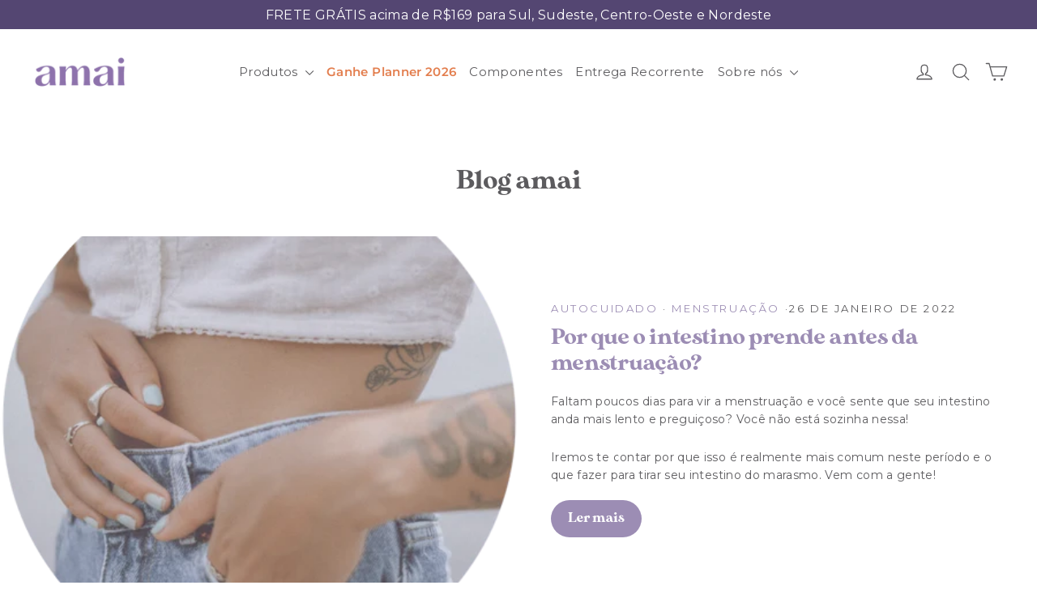

--- FILE ---
content_type: text/html; charset=utf-8
request_url: https://www.amaiwoman.com.br/blogs/blog_amai?page=29
body_size: 51248
content:
<!doctype html>
<html class="no-js" lang="pt-BR" dir="ltr">
<head> 
  <script src="https://trackings.nemu.com.br/trackings/Y3ETwc7wo7/script.js" async data-tracking-id="Y3ETwc7wo7" crossorigin="anonymous"></script>
  
  <meta name="facebook-domain-verification" content="5uwde7j2346a3b143464azg95y4kgv" />
  <meta charset="utf-8">
  <meta http-equiv="X-UA-Compatible" content="IE=edge,chrome=1">
  <meta name="viewport" content="width=device-width,initial-scale=1">
  <meta name="theme-color" content="#9c8db4">
  
  <link rel="canonical" href="https://www.amaiwoman.com.br/blogs/blog_amai?page=29">
  
  <link rel="preconnect" href="https://cdn.shopify.com">
  <link rel="preconnect" href="https://fonts.shopifycdn.com">
  
  <link rel="dns-prefetch" href="https://productreviews.shopifycdn.com">
  <link rel="dns-prefetch" href="https://ajax.googleapis.com">
  <link rel="dns-prefetch" href="https://maps.googleapis.com">
  <link rel="dns-prefetch" href="https://maps.gstatic.com">

  <link rel="preconnect" href="https://www.googletagmanager.com">
  <link rel="preconnect" href="https://connect.facebook.net">
  <link rel="preconnect" href="https://static.klaviyo.com">
  <link rel="preconnect" href="https://static-tracking.klaviyo.com">
  <link rel="preconnect" href="https://static.rechargecdn.com">
  <link rel="preconnect" href="https://www.gstatic.com">
  

  <link rel="preconnect" href="https://fonts.googleapis.com" crossorigin>
  <link rel="preconnect" href="https://fonts.gstatic.com" crossorigin>

  

  
  
  

  



<script>
  const shouldStopTryingMenuItems = {}
  
  function setupMenuItems(menuItemClassName) {
    const menuItems = document.querySelectorAll(menuItemClassName)
    if (!menuItems && !shouldStopTryingMenuItems[menuItemClassName]) {
      shouldStopTryingMenuItems[menuItemClassName] = true
      setTimeout(function() { setupMenuItems(menuItemClassName) }, 400)
      return
    }
    for (const i of menuItems) {
      i.addEventListener('click', (event) => {
        gtag('event', 'menu_item_click', {
          'menu_item_link': i.getAttribute('href'),
          'menu_item_text': i.innerText,
        })
      })
    }
  }
  
  document.addEventListener("DOMContentLoaded", function(event) { 
    setTimeout(function() { setupMenuItems('.mobile-nav__link') }, 700)
    setTimeout(function() { setupMenuItems('.site-nav__link') }, 700)
    setTimeout(function() { setupMenuItems('.site-nav__dropdown-link') }, 700)
  })
</script><style>
  .mobile-nav__faux-link[data-content='Ganhe Planner 2026'] {
    font-weight: bold !important;
    color: var(--colorSaleTag) !important;
  }
  .mobile-nav__link[data-content='Ganhe Planner 2026'] {
    font-weight: bold !important;
    color: var(--colorSaleTag) !important;
  }
  .site-nav__link--has-dropdown[data-content='Ganhe Planner 2026'] {
    font-weight: bold !important;
    color: var(--colorSaleTag) !important;
  }
  .site-nav__item .site-nav__expanded-item[data-content='Ganhe Planner 2026'] {
    font-weight: bold !important;
    color: var(--colorSaleTag) !important;
  }
  .site-nav__item > .site-nav__link[data-content='Ganhe Planner 2026'] {
    font-weight: bold !important;
    color: var(--colorSaleTag) !important;
  } 
  
  
  .mobile-nav__link[href='_'] {
    font-weight: bold !important;
    /* font-size: calc(var(--typeBaseSize) + 2px) !important; */
    color: var(--colorSaleTag) !important;
  }
  .site-nav__dropdown-link[href='_'] {
    font-weight: bold !important;
    /* font-size: calc(var(--typeBaseSize) + 2px) !important; */
    color: var(--colorSaleTag) !important;
  }
  .site-nav__link[href='_'] {
    font-weight: bold !important;
    color: var(--colorSaleTag) !important;
  }
</style><script>
  document.addEventListener("DOMContentLoaded", function(event) { 
    const cartDrawer = (new theme.CartDrawer()).drawer
    const menuDrawer = theme.NavDrawer
    
    let intervalId
    
    document.addEventListener('drawerOpen', function(evt) {
      updateOverlayVisibility(true)
      if (!intervalId) {
        intervalId = setInterval(function() {          
          if (!cartDrawer.isOpen && !menuDrawer.isOpen) {
            updateOverlayVisibility(false)
            clearInterval(intervalId)
            intervalId = null
          }
        }, 750)
      }
    })
    
    function updateOverlayVisibility(isDrawerOpen) {
      const whatsapp = document.querySelector('.spWhatsShare-container')
      if (whatsapp) {
        whatsapp.style.display = isDrawerOpen ? 'none' : ''
      }

      const video = document.querySelector('widde-floating-block')
      if (video) {
        video.style.display = isDrawerOpen ? 'none' : ''
      }
    }
  })
</script>
    
    <link rel="shortcut icon" href="https://cdn.shopify.com/s/files/1/0555/0525/6621/files/Favicon.png?v=1626128782" type="image/png" /><title>amai | Blog
&ndash; Página 29
</title>
<meta name="description" content="Venha conhecer mais sobre um mundo de Clean Wellness. A amai te traz conteúdo de especialistas sobre seu corpo, sua menstruação e também sobre nossos produtos para auxiliar numa jornada mais prazerosa e consciente de autocuidado."><meta property="og:site_name" content="amai">
  <meta property="og:url" content="https://www.amaiwoman.com.br/blogs/blog_amai?page=29">
  <meta property="og:title" content="amai | Blog">
  <meta property="og:type" content="website">
  <meta property="og:description" content="Venha conhecer mais sobre um mundo de Clean Wellness. A amai te traz conteúdo de especialistas sobre seu corpo, sua menstruação e também sobre nossos produtos para auxiliar numa jornada mais prazerosa e consciente de autocuidado."><meta property="og:image" content="http://www.amaiwoman.com.br/cdn/shop/files/Logo_IG_1_47a1d718-8c49-4dcf-8dd2-dca9944ffb29.png?v=1630343862">
    <meta property="og:image:secure_url" content="https://www.amaiwoman.com.br/cdn/shop/files/Logo_IG_1_47a1d718-8c49-4dcf-8dd2-dca9944ffb29.png?v=1630343862">
    <meta property="og:image:width" content="250">
    <meta property="og:image:height" content="250"><meta name="twitter:site" content="@">
  <meta name="twitter:card" content="summary_large_image">
  <meta name="twitter:title" content="amai | Blog">
  <meta name="twitter:description" content="Venha conhecer mais sobre um mundo de Clean Wellness. A amai te traz conteúdo de especialistas sobre seu corpo, sua menstruação e também sobre nossos produtos para auxiliar numa jornada mais prazerosa e consciente de autocuidado.">
<style data-shopify>@font-face {
  font-family: Montserrat;
  font-weight: 400;
  font-style: normal;
  font-display: swap;
  src: url("//www.amaiwoman.com.br/cdn/fonts/montserrat/montserrat_n4.81949fa0ac9fd2021e16436151e8eaa539321637.woff2") format("woff2"),
       url("//www.amaiwoman.com.br/cdn/fonts/montserrat/montserrat_n4.a6c632ca7b62da89c3594789ba828388aac693fe.woff") format("woff");
}

  @font-face {
  font-family: Montserrat;
  font-weight: 400;
  font-style: normal;
  font-display: swap;
  src: url("//www.amaiwoman.com.br/cdn/fonts/montserrat/montserrat_n4.81949fa0ac9fd2021e16436151e8eaa539321637.woff2") format("woff2"),
       url("//www.amaiwoman.com.br/cdn/fonts/montserrat/montserrat_n4.a6c632ca7b62da89c3594789ba828388aac693fe.woff") format("woff");
}


  @font-face {
  font-family: Montserrat;
  font-weight: 600;
  font-style: normal;
  font-display: swap;
  src: url("//www.amaiwoman.com.br/cdn/fonts/montserrat/montserrat_n6.1326b3e84230700ef15b3a29fb520639977513e0.woff2") format("woff2"),
       url("//www.amaiwoman.com.br/cdn/fonts/montserrat/montserrat_n6.652f051080eb14192330daceed8cd53dfdc5ead9.woff") format("woff");
}

  @font-face {
  font-family: Montserrat;
  font-weight: 400;
  font-style: italic;
  font-display: swap;
  src: url("//www.amaiwoman.com.br/cdn/fonts/montserrat/montserrat_i4.5a4ea298b4789e064f62a29aafc18d41f09ae59b.woff2") format("woff2"),
       url("//www.amaiwoman.com.br/cdn/fonts/montserrat/montserrat_i4.072b5869c5e0ed5b9d2021e4c2af132e16681ad2.woff") format("woff");
}

  @font-face {
  font-family: Montserrat;
  font-weight: 600;
  font-style: italic;
  font-display: swap;
  src: url("//www.amaiwoman.com.br/cdn/fonts/montserrat/montserrat_i6.e90155dd2f004112a61c0322d66d1f59dadfa84b.woff2") format("woff2"),
       url("//www.amaiwoman.com.br/cdn/fonts/montserrat/montserrat_i6.41470518d8e9d7f1bcdd29a447c2397e5393943f.woff") format("woff");
}

</style><link href="//www.amaiwoman.com.br/cdn/shop/t/46/assets/theme.css?v=169481557143155643481765496346" rel="stylesheet" type="text/css" media="all" />
<style data-shopify>@font-face {
    font-family: "MADE Sunflower";
    src: url(//www.amaiwoman.com.br/cdn/shop/t/46/assets/MADE_Sunflower.otf?v=126892051765348657801765311797) format("opentype");
  }

  :root {
	--typeHeaderPrimary: 'MADE Sunflower';
    --typeHeaderFallback: sans-serif;

    --typeHeaderSize: 32px;
    --typeHeaderWeight: 400;
    --typeHeaderLineHeight: 1.2;
    --typeHeaderSpacing: 0.0em;

	--typeBasePrimary:Montserrat;
    --typeBaseFallback:sans-serif;
    --typeBaseSize: 14px;
    --typeBaseWeight: 400;
    --typeBaseLineHeight: 1.6;
    --typeBaseSpacing: 0.025em;

    --iconWeight: 3px;
    --iconLinecaps: round;
  }

  
.collection-hero__content:before,
  .hero__image-wrapper:before,
  .hero__media:before {
    background-image: linear-gradient(to bottom, rgba(255, 255, 255, 0.0) 0%, rgba(255, 255, 255, 0.0) 40%, rgba(255, 255, 255, 0.0) 100%);
  }

  .skrim__item-content .skrim__overlay:after {
    background-image: linear-gradient(to bottom, rgba(255, 255, 255, 0.0) 30%, rgba(255, 255, 255, 0.0) 100%);
  }

  .placeholder-content {
    background-image: linear-gradient(100deg, #ffffff 40%, #f7f7f7 63%, #ffffff 79%);
  }</style>
   

  

<style>
    .grid-product__link {
      display: flex;
      flex-direction: column;
    }
    
    @media only screen and (max-width: 589px) {
      .btn-custom-cart {
        padding-left: 1px;
        padding-right: 1px;
      }
    }

    @media only screen and (max-width: 430px) {
       a[href="/products/absorvente-externo-fluxo-regular"] .grid-product__title {
         min-height: 41px !important;
       }
    }

    @media only screen and (min-width: 590px) {
       a[href="/products/absorvente-externo-fluxo-regular"] .grid-product__title {
         min-height: 49.56px !important;
       }
    }

    @media only screen and (max-width: 430px) {
       a[href="/products/absorvente-externo-protetor-diario"] .grid-product__title {
         min-height: 41px !important;
       }
    }

    @media only screen and (min-width: 590px) {
       a[href="/products/absorvente-externo-protetor-diario"] .grid-product__title {
         min-height: 49.56px !important;
       }
    }

    @media only screen and (max-width: 430px) {
       a[href="/products/absorvente-externo-protetor-diario-max"] .grid-product__title {
         min-height: 41px !important;
       }
    }

    @media only screen and (min-width: 590px) {
       a[href="/products/absorvente-externo-protetor-diario-max"] .grid-product__title {
         min-height: 49.56px !important;
       }
    }

    @media only screen and (max-width: 430px) {
       a[href="/products/sabonete-intimo"] .grid-product__title {
         min-height: 41px !important;
       }
    }

    @media only screen and (min-width: 590px) {
       a[href="/products/sabonete-intimo"] .grid-product__title {
         min-height: 49.56px !important;
       }
    }

    @media only screen and (max-width: 430px) {
       a[href="/products/kit-summer-starter-pack-plus"] .grid-product__title {
         min-height: 41px !important;
       }
    }

    @media only screen and (min-width: 590px) {
       a[href="/products/kit-summer-starter-pack-plus"] .grid-product__title {
         min-height: 49.56px !important;
       }
    }

     @media only screen and (max-width: 430px) {
       a[href="/products/kit-starter-pack-2"] .grid-product__title {
         min-height: 41px !important;
       }
    }

    @media only screen and (min-width: 590px) {
       a[href="/products/kit-starter-pack-2"] .grid-product__title {
         min-height: 49.56px !important;
       }
    }

    @media only screen and (max-width: 430px) {
       a[href="/products/kit-prevenida-regular"] .grid-product__title {
         min-height: 41px !important;
       }
    }

    @media only screen and (min-width: 590px) {
       a[href="/products/kit-prevenida-regular"] .grid-product__title {
         min-height: 49.56px !important;
       }
    }

    @media only screen and (max-width: 430px) {
       a[href="/products/kit-carnaval-starter-pack"] .grid-product__title {
         min-height: 41px !important;
       }
    }

    @media only screen and (min-width: 590px) {
       a[href="/products/kit-carnaval-starter-pack"] .grid-product__title {
         min-height: 49.56px !important;
       }
    }

    @media only screen and (max-width: 430px) {
       a[href="/products/kit-primeira-menstruacao"] .grid-product__title {
         min-height: 41px !important;
       }
    }

    @media only screen and (min-width: 590px) {
       a[href="/products/kit-primeira-menstruacao"] .grid-product__title {
         min-height: 49.56px !important;
       }
    }

    @media only screen and (max-width: 430px) {
       a[href="/products/kit-starter-pack-sabonete"] .grid-product__title {
         min-height: 41px !important;
       }
    }

    @media only screen and (min-width: 590px) {
       a[href="/products/kit-starter-pack-sabonete"] .grid-product__title {
         min-height: 49.56px !important;
       }
    }

    @media only screen and (max-width: 430px) {
       a[href="/products/kit-diario-mini-e-regular"] .grid-product__title {
         min-height: 41px !important;
       }
    }

    @media only screen and (min-width: 590px) {
       a[href="/products/kit-diario-mini-e-regular"] .grid-product__title {
         min-height: 49.56px !important;
       }
    }

    @media only screen and (max-width: 430px) {
       a[href="/products/kit-starter-pack-sabonete"] .grid-product__title {
         min-height: 41px !important;
       }
    }

    @media only screen and (min-width: 590px) {
       a[href="/products/kit-starter-pack-sabonete"] .grid-product__title {
         min-height: 49.56px !important;
       }
    }

    @media only screen and (max-width: 430px) {
       a[href="/products/kit-pratico-sabonete-intimo"] .grid-product__title {
         min-height: 41px !important;
       }
    }

    @media only screen and (min-width: 590px) {
       a[href="/products/kit-pratico-sabonete-intimo"] .grid-product__title {
         min-height: 49.56px !important;
       }
    }

    @media only screen and (max-width: 430px) {
       a[href="/products/kit-prevenida-regular-sabonete"] .grid-product__title {
         min-height: 41px !important;
       }
    }

    @media only screen and (min-width: 590px) {
       a[href="/products/kit-prevenida-regular-sabonete"] .grid-product__title {
         min-height: 49.56px !important;
       }
    }

    @media only screen and (max-width: 430px) {
       a .grid-product__title {
         min-height: 41px !important;
       }
    }

    @media only screen and (min-width: 590px) {
       a .grid-product__title {
         min-height: 49.56px !important;
       }
    }

  </style><style>
  .grid-product__tag--sale {
      margin-top: 5px;
      margin-right: 5px;
      border-radius: 5px;
  }

  .grid-product__tag {
    font-size: 10px !important;
    font-weight: bold;
    padding: 6px 7px 6px 7px;
  }

  .grid-product__title {
    font-weight: bold !important;
  }
</style>


  <style>
    .jdgm-prev-badge__text {
      margin-left: 5px !important;
    }
  </style>


  <script>
    document.documentElement.className = document.documentElement.className.replace('no-js', 'js');

    window.theme = window.theme || {};
    theme.routes = {
      home: "/",
      cart: "/cart.js",
      cartPage: "/cart",
      cartAdd: "/cart/add.js",
      cartChange: "/cart/change.js"
    };
    theme.strings = {
      soldOut: "Esgotado",
      unavailable: "Indisponível",
      stockLabel: "[count] em estoque",
      willNotShipUntil: "Envio a partir de [date]",
      willBeInStockAfter: "Em estoque a partir de [date]",
      waitingForStock: "Inventory no caminho",
      cartSavings: "Você está economizando [savings]! :)",
      cartEmpty: "Seu carrinho está vazio no momento :(",
      cartTermsConfirmation: "Você deve concordar com os termos e condições de vendas para finalizar o pedido",
      searchCollections: "Coleções:",
      searchPages: "Páginas:",
      searchArticles: "Artigos:"
    };
    theme.settings = {
      dynamicVariantsEnable: true,
      dynamicVariantType: "button",
      cartType: "drawer",
      isCustomerTemplate: false,
      moneyFormat: "R$ {{amount_with_comma_separator}}",
      predictiveSearch: false,
      predictiveSearchType: "product",
      inventoryThreshold: 16,
      quickView: false,
      themeName: 'Motion',
      themeVersion: "7.1.0"
    };
  </script>

  <script>window.performance && window.performance.mark && window.performance.mark('shopify.content_for_header.start');</script><meta name="google-site-verification" content="ECb8G7OkBS7jt8fZ5Z_6_EChxHYtdPqTgTjWe_O76B8">
<meta name="facebook-domain-verification" content="gxg33smgrg10q3y5b714zs9gusjzcz">
<meta id="shopify-digital-wallet" name="shopify-digital-wallet" content="/55505256621/digital_wallets/dialog">
<meta name="shopify-checkout-api-token" content="caea8028706a1415c0fe3966c5b6e1aa">
<meta id="in-context-paypal-metadata" data-shop-id="55505256621" data-venmo-supported="false" data-environment="production" data-locale="pt_BR" data-paypal-v4="true" data-currency="BRL">
<link rel="alternate" type="application/atom+xml" title="Feed" href="/blogs/blog_amai.atom" />
<link rel="prev" href="/blogs/blog_amai?page=28">
<link rel="next" href="/blogs/blog_amai?page=30">
<script async="async" src="/checkouts/internal/preloads.js?locale=pt-BR"></script>
<script id="shopify-features" type="application/json">{"accessToken":"caea8028706a1415c0fe3966c5b6e1aa","betas":["rich-media-storefront-analytics"],"domain":"www.amaiwoman.com.br","predictiveSearch":true,"shopId":55505256621,"locale":"pt-br"}</script>
<script>var Shopify = Shopify || {};
Shopify.shop = "amai-clean-wellness.myshopify.com";
Shopify.locale = "pt-BR";
Shopify.currency = {"active":"BRL","rate":"1.0"};
Shopify.country = "BR";
Shopify.theme = {"name":"Janeiro 2026 - 2026-01-05","id":157800268012,"schema_name":"Motion","schema_version":"7.1.0","theme_store_id":847,"role":"main"};
Shopify.theme.handle = "null";
Shopify.theme.style = {"id":null,"handle":null};
Shopify.cdnHost = "www.amaiwoman.com.br/cdn";
Shopify.routes = Shopify.routes || {};
Shopify.routes.root = "/";</script>
<script type="module">!function(o){(o.Shopify=o.Shopify||{}).modules=!0}(window);</script>
<script>!function(o){function n(){var o=[];function n(){o.push(Array.prototype.slice.apply(arguments))}return n.q=o,n}var t=o.Shopify=o.Shopify||{};t.loadFeatures=n(),t.autoloadFeatures=n()}(window);</script>
<script id="shop-js-analytics" type="application/json">{"pageType":"blog"}</script>
<script defer="defer" async type="module" src="//www.amaiwoman.com.br/cdn/shopifycloud/shop-js/modules/v2/client.init-shop-cart-sync_Rd2MozZh.pt-BR.esm.js"></script>
<script defer="defer" async type="module" src="//www.amaiwoman.com.br/cdn/shopifycloud/shop-js/modules/v2/chunk.common_Bl7cq5VU.esm.js"></script>
<script type="module">
  await import("//www.amaiwoman.com.br/cdn/shopifycloud/shop-js/modules/v2/client.init-shop-cart-sync_Rd2MozZh.pt-BR.esm.js");
await import("//www.amaiwoman.com.br/cdn/shopifycloud/shop-js/modules/v2/chunk.common_Bl7cq5VU.esm.js");

  window.Shopify.SignInWithShop?.initShopCartSync?.({"fedCMEnabled":true,"windoidEnabled":true});

</script>
<script>(function() {
  var isLoaded = false;
  function asyncLoad() {
    if (isLoaded) return;
    isLoaded = true;
    var urls = ["https:\/\/static.rechargecdn.com\/assets\/js\/widget.min.js?shop=amai-clean-wellness.myshopify.com","https:\/\/post-purchase-upsell-northern-apps.com\/assets\/client\/js\/postpurchaseupsell_4eqdWXuh.js?shop=amai-clean-wellness.myshopify.com","https:\/\/cdn.hextom.com\/js\/eventpromotionbar.js?shop=amai-clean-wellness.myshopify.com"];
    for (var i = 0; i < urls.length; i++) {
      var s = document.createElement('script');
      s.type = 'text/javascript';
      s.async = true;
      s.src = urls[i];
      var x = document.getElementsByTagName('script')[0];
      x.parentNode.insertBefore(s, x);
    }
  };
  if(window.attachEvent) {
    window.attachEvent('onload', asyncLoad);
  } else {
    window.addEventListener('load', asyncLoad, false);
  }
})();</script>
<script id="__st">var __st={"a":55505256621,"offset":-10800,"reqid":"eebbcc3b-5e0b-40b9-a341-d0980a296873-1768836409","pageurl":"www.amaiwoman.com.br\/blogs\/blog_amai?page=29","s":"blogs-77863649453","u":"86ea20698e73","p":"blog","rtyp":"blog","rid":77863649453};</script>
<script>window.ShopifyPaypalV4VisibilityTracking = true;</script>
<script id="captcha-bootstrap">!function(){'use strict';const t='contact',e='account',n='new_comment',o=[[t,t],['blogs',n],['comments',n],[t,'customer']],c=[[e,'customer_login'],[e,'guest_login'],[e,'recover_customer_password'],[e,'create_customer']],r=t=>t.map((([t,e])=>`form[action*='/${t}']:not([data-nocaptcha='true']) input[name='form_type'][value='${e}']`)).join(','),a=t=>()=>t?[...document.querySelectorAll(t)].map((t=>t.form)):[];function s(){const t=[...o],e=r(t);return a(e)}const i='password',u='form_key',d=['recaptcha-v3-token','g-recaptcha-response','h-captcha-response',i],f=()=>{try{return window.sessionStorage}catch{return}},m='__shopify_v',_=t=>t.elements[u];function p(t,e,n=!1){try{const o=window.sessionStorage,c=JSON.parse(o.getItem(e)),{data:r}=function(t){const{data:e,action:n}=t;return t[m]||n?{data:e,action:n}:{data:t,action:n}}(c);for(const[e,n]of Object.entries(r))t.elements[e]&&(t.elements[e].value=n);n&&o.removeItem(e)}catch(o){console.error('form repopulation failed',{error:o})}}const l='form_type',E='cptcha';function T(t){t.dataset[E]=!0}const w=window,h=w.document,L='Shopify',v='ce_forms',y='captcha';let A=!1;((t,e)=>{const n=(g='f06e6c50-85a8-45c8-87d0-21a2b65856fe',I='https://cdn.shopify.com/shopifycloud/storefront-forms-hcaptcha/ce_storefront_forms_captcha_hcaptcha.v1.5.2.iife.js',D={infoText:'Protegido por hCaptcha',privacyText:'Privacidade',termsText:'Termos'},(t,e,n)=>{const o=w[L][v],c=o.bindForm;if(c)return c(t,g,e,D).then(n);var r;o.q.push([[t,g,e,D],n]),r=I,A||(h.body.append(Object.assign(h.createElement('script'),{id:'captcha-provider',async:!0,src:r})),A=!0)});var g,I,D;w[L]=w[L]||{},w[L][v]=w[L][v]||{},w[L][v].q=[],w[L][y]=w[L][y]||{},w[L][y].protect=function(t,e){n(t,void 0,e),T(t)},Object.freeze(w[L][y]),function(t,e,n,w,h,L){const[v,y,A,g]=function(t,e,n){const i=e?o:[],u=t?c:[],d=[...i,...u],f=r(d),m=r(i),_=r(d.filter((([t,e])=>n.includes(e))));return[a(f),a(m),a(_),s()]}(w,h,L),I=t=>{const e=t.target;return e instanceof HTMLFormElement?e:e&&e.form},D=t=>v().includes(t);t.addEventListener('submit',(t=>{const e=I(t);if(!e)return;const n=D(e)&&!e.dataset.hcaptchaBound&&!e.dataset.recaptchaBound,o=_(e),c=g().includes(e)&&(!o||!o.value);(n||c)&&t.preventDefault(),c&&!n&&(function(t){try{if(!f())return;!function(t){const e=f();if(!e)return;const n=_(t);if(!n)return;const o=n.value;o&&e.removeItem(o)}(t);const e=Array.from(Array(32),(()=>Math.random().toString(36)[2])).join('');!function(t,e){_(t)||t.append(Object.assign(document.createElement('input'),{type:'hidden',name:u})),t.elements[u].value=e}(t,e),function(t,e){const n=f();if(!n)return;const o=[...t.querySelectorAll(`input[type='${i}']`)].map((({name:t})=>t)),c=[...d,...o],r={};for(const[a,s]of new FormData(t).entries())c.includes(a)||(r[a]=s);n.setItem(e,JSON.stringify({[m]:1,action:t.action,data:r}))}(t,e)}catch(e){console.error('failed to persist form',e)}}(e),e.submit())}));const S=(t,e)=>{t&&!t.dataset[E]&&(n(t,e.some((e=>e===t))),T(t))};for(const o of['focusin','change'])t.addEventListener(o,(t=>{const e=I(t);D(e)&&S(e,y())}));const B=e.get('form_key'),M=e.get(l),P=B&&M;t.addEventListener('DOMContentLoaded',(()=>{const t=y();if(P)for(const e of t)e.elements[l].value===M&&p(e,B);[...new Set([...A(),...v().filter((t=>'true'===t.dataset.shopifyCaptcha))])].forEach((e=>S(e,t)))}))}(h,new URLSearchParams(w.location.search),n,t,e,['guest_login'])})(!0,!0)}();</script>
<script integrity="sha256-4kQ18oKyAcykRKYeNunJcIwy7WH5gtpwJnB7kiuLZ1E=" data-source-attribution="shopify.loadfeatures" defer="defer" src="//www.amaiwoman.com.br/cdn/shopifycloud/storefront/assets/storefront/load_feature-a0a9edcb.js" crossorigin="anonymous"></script>
<script data-source-attribution="shopify.dynamic_checkout.dynamic.init">var Shopify=Shopify||{};Shopify.PaymentButton=Shopify.PaymentButton||{isStorefrontPortableWallets:!0,init:function(){window.Shopify.PaymentButton.init=function(){};var t=document.createElement("script");t.src="https://www.amaiwoman.com.br/cdn/shopifycloud/portable-wallets/latest/portable-wallets.pt-br.js",t.type="module",document.head.appendChild(t)}};
</script>
<script data-source-attribution="shopify.dynamic_checkout.buyer_consent">
  function portableWalletsHideBuyerConsent(e){var t=document.getElementById("shopify-buyer-consent"),n=document.getElementById("shopify-subscription-policy-button");t&&n&&(t.classList.add("hidden"),t.setAttribute("aria-hidden","true"),n.removeEventListener("click",e))}function portableWalletsShowBuyerConsent(e){var t=document.getElementById("shopify-buyer-consent"),n=document.getElementById("shopify-subscription-policy-button");t&&n&&(t.classList.remove("hidden"),t.removeAttribute("aria-hidden"),n.addEventListener("click",e))}window.Shopify?.PaymentButton&&(window.Shopify.PaymentButton.hideBuyerConsent=portableWalletsHideBuyerConsent,window.Shopify.PaymentButton.showBuyerConsent=portableWalletsShowBuyerConsent);
</script>
<script data-source-attribution="shopify.dynamic_checkout.cart.bootstrap">document.addEventListener("DOMContentLoaded",(function(){function t(){return document.querySelector("shopify-accelerated-checkout-cart, shopify-accelerated-checkout")}if(t())Shopify.PaymentButton.init();else{new MutationObserver((function(e,n){t()&&(Shopify.PaymentButton.init(),n.disconnect())})).observe(document.body,{childList:!0,subtree:!0})}}));
</script>
<link id="shopify-accelerated-checkout-styles" rel="stylesheet" media="screen" href="https://www.amaiwoman.com.br/cdn/shopifycloud/portable-wallets/latest/accelerated-checkout-backwards-compat.css" crossorigin="anonymous">
<style id="shopify-accelerated-checkout-cart">
        #shopify-buyer-consent {
  margin-top: 1em;
  display: inline-block;
  width: 100%;
}

#shopify-buyer-consent.hidden {
  display: none;
}

#shopify-subscription-policy-button {
  background: none;
  border: none;
  padding: 0;
  text-decoration: underline;
  font-size: inherit;
  cursor: pointer;
}

#shopify-subscription-policy-button::before {
  box-shadow: none;
}

      </style>

<script>window.performance && window.performance.mark && window.performance.mark('shopify.content_for_header.end');</script>

  <script src="//www.amaiwoman.com.br/cdn/shop/t/46/assets/vendor-scripts-v12.js" defer></script><script src="//www.amaiwoman.com.br/cdn/shop/t/46/assets/theme.min.js?v=136650081318094658211765311797" defer></script>
  <script>(function(w,d,s,l,i){w[l]=w[l]||[];w[l].push({'gtm.start':
  new Date().getTime(),event:'gtm.js'});var f=d.getElementsByTagName(s)[0],
  j=d.createElement(s),dl=l!='dataLayer'?'&l='+l:'';j.async=true;j.src=
  'https://www.googletagmanager.com/gtm.js?id='+i+dl;f.parentNode.insertBefore(j,f);
  })(window,document,'script','dataLayer','GTM-T9WKDLZ');</script>
  
  

  
  
  

  
  

  <script>
    document.addEventListener("DOMContentLoaded", function() {
      setTimeout(function() {
        const elem = document.querySelector('.cc-btn.cc-btn-decision')
        if (elem && elem.click) {
          elem.click()
        }
      }, 10000)
    })
  </script>
<!-- BEGIN app block: shopify://apps/pandectes-gdpr/blocks/banner/58c0baa2-6cc1-480c-9ea6-38d6d559556a -->
  
    
      <!-- TCF is active, scripts are loaded above -->
      
      <script>
        
          window.PandectesSettings = {"store":{"id":55505256621,"plan":"basic","theme":"Abril 2025 - 2025-04-01","primaryLocale":"pt","adminMode":false,"headless":false,"storefrontRootDomain":"","checkoutRootDomain":"","storefrontAccessToken":""},"tsPublished":1745371780,"declaration":{"showPurpose":false,"showProvider":false,"showDateGenerated":false},"language":{"unpublished":[],"languageMode":"Single","fallbackLanguage":"pt","languageDetection":"browser","languagesSupported":[]},"texts":{"managed":{"headerText":{"pt":"Nós respeitamos sua privacidade"},"consentText":{"pt":"Este site usa cookies para garantir que você obtenha a melhor experiência."},"linkText":{"pt":"Saber mais"},"imprintText":{"pt":"Imprint"},"googleLinkText":{"pt":"Termos de Privacidade do Google"},"allowButtonText":{"pt":"OK"},"denyButtonText":{"pt":"Declinar"},"dismissButtonText":{"pt":"OK"},"leaveSiteButtonText":{"pt":"Saia deste site"},"preferencesButtonText":{"pt":"Preferências"},"cookiePolicyText":{"pt":"Política de Cookies"},"preferencesPopupTitleText":{"pt":"Gerenciar preferências de consentimento"},"preferencesPopupIntroText":{"pt":"Usamos cookies para otimizar a funcionalidade do site, analisar o desempenho e fornecer uma experiência personalizada para você. Alguns cookies são essenciais para que o site funcione e funcione corretamente. Esses cookies não podem ser desativados. Nesta janela você pode gerenciar sua preferência de cookies."},"preferencesPopupSaveButtonText":{"pt":"Salvar preferências"},"preferencesPopupCloseButtonText":{"pt":"Fechar"},"preferencesPopupAcceptAllButtonText":{"pt":"Aceitar tudo"},"preferencesPopupRejectAllButtonText":{"pt":"Rejeitar tudo"},"cookiesDetailsText":{"pt":"Detalhes de cookies"},"preferencesPopupAlwaysAllowedText":{"pt":"Sempre permitido"},"accessSectionParagraphText":{"pt":"Você tem o direito de acessar seus dados a qualquer momento."},"accessSectionTitleText":{"pt":"Portabilidade de dados"},"accessSectionAccountInfoActionText":{"pt":"Dados pessoais"},"accessSectionDownloadReportActionText":{"pt":"Baixar tudo"},"accessSectionGDPRRequestsActionText":{"pt":"Solicitações de titulares de dados"},"accessSectionOrdersRecordsActionText":{"pt":"Pedidos"},"rectificationSectionParagraphText":{"pt":"Você tem o direito de solicitar que seus dados sejam atualizados sempre que considerar apropriado."},"rectificationSectionTitleText":{"pt":"Retificação de Dados"},"rectificationCommentPlaceholder":{"pt":"Descreva o que você deseja que seja atualizado"},"rectificationCommentValidationError":{"pt":"O comentário é obrigatório"},"rectificationSectionEditAccountActionText":{"pt":"Solicite uma atualização"},"erasureSectionTitleText":{"pt":"Direito de ser esquecido"},"erasureSectionParagraphText":{"pt":"Você tem o direito de solicitar que todos os seus dados sejam apagados. Depois disso, você não poderá mais acessar sua conta."},"erasureSectionRequestDeletionActionText":{"pt":"Solicitar exclusão de dados pessoais"},"consentDate":{"pt":"Data de consentimento"},"consentId":{"pt":"ID de consentimento"},"consentSectionChangeConsentActionText":{"pt":"Alterar preferência de consentimento"},"consentSectionConsentedText":{"pt":"Você consentiu com a política de cookies deste site em"},"consentSectionNoConsentText":{"pt":"Você não concordou com a política de cookies deste site."},"consentSectionTitleText":{"pt":"Seu consentimento de cookies"},"consentStatus":{"pt":"preferência de consentimento"},"confirmationFailureMessage":{"pt":"Sua solicitação não foi verificada. Tente novamente e se o problema persistir, entre em contato com o proprietário da loja para obter ajuda"},"confirmationFailureTitle":{"pt":"Ocorreu um problema"},"confirmationSuccessMessage":{"pt":"Em breve entraremos em contato com você sobre sua solicitação."},"confirmationSuccessTitle":{"pt":"Sua solicitação foi verificada"},"guestsSupportEmailFailureMessage":{"pt":"Sua solicitação não foi enviada. Tente novamente e se o problema persistir, entre em contato com o proprietário da loja para obter ajuda."},"guestsSupportEmailFailureTitle":{"pt":"Ocorreu um problema"},"guestsSupportEmailPlaceholder":{"pt":"Endereço de e-mail"},"guestsSupportEmailSuccessMessage":{"pt":"Caso você esteja cadastrado como cliente desta loja, em breve receberá um e-mail com instruções de como proceder."},"guestsSupportEmailSuccessTitle":{"pt":"Obrigado pelo seu pedido"},"guestsSupportEmailValidationError":{"pt":"E-mail não é válido"},"guestsSupportInfoText":{"pt":"Faça login com sua conta de cliente para prosseguir."},"submitButton":{"pt":"Enviar"},"submittingButton":{"pt":"Enviando ..."},"cancelButton":{"pt":"Cancelar"},"declIntroText":{"pt":"Usamos cookies para otimizar a funcionalidade do site, analisar o desempenho e fornecer uma experiência personalizada para você. Alguns cookies são essenciais para que o site funcione e funcione corretamente. Esses cookies não podem ser desativados. Nesta janela pode gerir a sua preferência de cookies."},"declName":{"pt":"Nome"},"declPurpose":{"pt":"Propósito"},"declType":{"pt":"Modelo"},"declRetention":{"pt":"Retenção"},"declProvider":{"pt":"Fornecedor"},"declFirstParty":{"pt":"Origem"},"declThirdParty":{"pt":"Terceiro"},"declSeconds":{"pt":"segundos"},"declMinutes":{"pt":"minutos"},"declHours":{"pt":"horas"},"declDays":{"pt":"dias"},"declMonths":{"pt":"meses"},"declYears":{"pt":"anos"},"declSession":{"pt":"Sessão"},"declDomain":{"pt":"Domínio"},"declPath":{"pt":"Caminho"}},"categories":{"strictlyNecessaryCookiesTitleText":{"pt":"Cookies estritamente necessários"},"strictlyNecessaryCookiesDescriptionText":{"pt":"Esses cookies são essenciais para permitir que você navegue pelo site e use seus recursos, como acessar áreas seguras do site. O site não pode funcionar corretamente sem esses cookies."},"functionalityCookiesTitleText":{"pt":"Cookies funcionais"},"functionalityCookiesDescriptionText":{"pt":"Esses cookies permitem que o site forneça funcionalidade e personalização aprimoradas. Eles podem ser definidos por nós ou por fornecedores terceiros cujos serviços adicionamos às nossas páginas. Se você não permitir esses cookies, alguns ou todos esses serviços podem não funcionar corretamente."},"performanceCookiesTitleText":{"pt":"Cookies de desempenho"},"performanceCookiesDescriptionText":{"pt":"Esses cookies nos permitem monitorar e melhorar o desempenho do nosso site. Por exemplo, eles nos permitem contar visitas, identificar fontes de tráfego e ver quais partes do site são mais populares."},"targetingCookiesTitleText":{"pt":"Cookies de segmentação"},"targetingCookiesDescriptionText":{"pt":"Esses cookies podem ser definidos em nosso site por nossos parceiros de publicidade. Eles podem ser usados por essas empresas para construir um perfil de seus interesses e mostrar anúncios relevantes em outros sites. Eles não armazenam informações pessoais diretamente, mas se baseiam na identificação exclusiva de seu navegador e dispositivo de Internet. Se você não permitir esses cookies, terá publicidade menos direcionada."},"unclassifiedCookiesTitleText":{"pt":"Cookies não classificados"},"unclassifiedCookiesDescriptionText":{"pt":"Cookies não classificados são cookies que estamos em processo de classificação, juntamente com os fornecedores de cookies individuais."}},"auto":{}},"library":{"previewMode":false,"fadeInTimeout":0,"defaultBlocked":0,"showLink":true,"showImprintLink":false,"showGoogleLink":false,"enabled":true,"cookie":{"expiryDays":365,"secure":true,"domain":""},"dismissOnScroll":false,"dismissOnWindowClick":false,"dismissOnTimeout":false,"palette":{"popup":{"background":"#FFFFFFF0","backgroundForCalculations":{"a":0.941,"b":255,"g":255,"r":255},"text":"#8973A8"},"button":{"background":"#8973A8","backgroundForCalculations":{"a":1,"b":168,"g":115,"r":137},"text":"#FFFFFF","textForCalculation":{"a":1,"b":255,"g":255,"r":255},"border":"transparent"}},"content":{"href":"https://www.amaiwoman.com.br/pages/politica-de-privacidade","imprintHref":"/","close":"&#10005;","target":"","logo":""},"window":"<div role=\"dialog\" aria-live=\"polite\" aria-label=\"cookieconsent\" aria-describedby=\"cookieconsent:desc\" id=\"pandectes-banner\" class=\"cc-window-wrapper cc-bottom-wrapper\"><div class=\"pd-cookie-banner-window cc-window {{classes}}\"><!--googleoff: all-->{{children}}<!--googleon: all--></div></div>","compliance":{"info":"<div class=\"cc-compliance cc-highlight\">{{dismiss}}</div>"},"type":"info","layouts":{"basic":"{{messagelink}}{{compliance}}{{close}}"},"position":"bottom","theme":"classic","revokable":false,"animateRevokable":false,"revokableReset":false,"revokableLogoUrl":"https://amai-clean-wellness.myshopify.com/cdn/shop/files/pandectes-reopen-logo.png","revokablePlacement":"bottom-left","revokableMarginHorizontal":15,"revokableMarginVertical":15,"static":false,"autoAttach":true,"hasTransition":true,"blacklistPage":[""],"elements":{"close":"<button aria-label=\"dismiss cookie message\" type=\"button\" tabindex=\"0\" class=\"cc-close\">{{close}}</button>","dismiss":"<button aria-label=\"dismiss cookie message\" type=\"button\" tabindex=\"0\" class=\"cc-btn cc-btn-decision cc-dismiss\">{{dismiss}}</button>","allow":"<button aria-label=\"allow cookies\" type=\"button\" tabindex=\"0\" class=\"cc-btn cc-btn-decision cc-allow\">{{allow}}</button>","deny":"<button aria-label=\"deny cookies\" type=\"button\" tabindex=\"0\" class=\"cc-btn cc-btn-decision cc-deny\">{{deny}}</button>","preferences":"<button aria-label=\"settings cookies\" tabindex=\"0\" type=\"button\" class=\"cc-btn cc-settings\" onclick=\"Pandectes.fn.openPreferences()\">{{preferences}}</button>"}},"geolocation":{"brOnly":true,"caOnly":false,"euOnly":false},"dsr":{"guestsSupport":false,"accessSectionDownloadReportAuto":false},"banner":{"resetTs":1644889464,"extraCss":"        .cc-banner-logo {max-width: 24em!important;}    @media(min-width: 768px) {.cc-window.cc-floating{max-width: 24em!important;width: 24em!important;}}    .cc-message, .pd-cookie-banner-window .cc-header, .cc-logo {text-align: left}    .cc-window-wrapper{z-index: 500;}    .cc-window{z-index: 500;font-size: 14px!important;font-family: inherit;}    .pd-cookie-banner-window .cc-header{font-size: 14px!important;font-family: inherit;}    .pd-cp-ui{font-family: inherit; background-color: #FFFFFFF0;color:#8973A8;}    button.pd-cp-btn, a.pd-cp-btn{background-color:#8973A8;color:#FFFFFF!important;}    input + .pd-cp-preferences-slider{background-color: rgba(137, 115, 168, 0.3)}    .pd-cp-scrolling-section::-webkit-scrollbar{background-color: rgba(137, 115, 168, 0.3)}    input:checked + .pd-cp-preferences-slider{background-color: rgba(137, 115, 168, 1)}    .pd-cp-scrolling-section::-webkit-scrollbar-thumb {background-color: rgba(137, 115, 168, 1)}    .pd-cp-ui-close{color:#8973A8;}    .pd-cp-preferences-slider:before{background-color: #FFFFFFF0}    .pd-cp-title:before {border-color: #8973A8!important}    .pd-cp-preferences-slider{background-color:#8973A8}    .pd-cp-toggle{color:#8973A8!important}    @media(max-width:699px) {.pd-cp-ui-close-top svg {fill: #8973A8}}    .pd-cp-toggle:hover,.pd-cp-toggle:visited,.pd-cp-toggle:active{color:#8973A8!important}    .pd-cookie-banner-window {box-shadow: 0 0 18px rgb(0 0 0 / 20%);}  ","customJavascript":{},"showPoweredBy":false,"logoHeight":40,"revokableTrigger":false,"hybridStrict":false,"cookiesBlockedByDefault":"0","isActive":true,"implicitSavePreferences":false,"cookieIcon":true,"blockBots":false,"showCookiesDetails":true,"hasTransition":true,"blockingPage":false,"showOnlyLandingPage":false,"leaveSiteUrl":"https://pandectes.io","linkRespectStoreLang":false},"cookies":{"0":[{"name":"secure_customer_sig","type":"http","domain":"www.amaiwoman.com.br","path":"/","provider":"Shopify","firstParty":true,"retention":"1 year(s)","expires":1,"unit":"declYears","purpose":{"pt":"Usado em conexão com o login do cliente."}},{"name":"_secure_session_id","type":"http","domain":"www.amaiwoman.com.br","path":"/","provider":"Shopify","firstParty":true,"retention":"1 year(s)","expires":1,"unit":"declYears","purpose":{"pt":"Usado em conexão com a navegação através de uma vitrine."}}],"1":[{"name":"_shopify_sa_p","type":"http","domain":".amaiwoman.com.br","path":"/","provider":"Shopify","firstParty":false,"retention":"1 year(s)","expires":1,"unit":"declYears","purpose":{"pt":"Shopify análises relacionadas a marketing e referências."}},{"name":"_shopify_s","type":"http","domain":".amaiwoman.com.br","path":"/","provider":"Shopify","firstParty":false,"retention":"1 year(s)","expires":1,"unit":"declYears","purpose":{"pt":"Análise da Shopify."}},{"name":"_shopify_sa_t","type":"http","domain":".amaiwoman.com.br","path":"/","provider":"Shopify","firstParty":false,"retention":"1 year(s)","expires":1,"unit":"declYears","purpose":{"pt":"Shopify análises relacionadas a marketing e referências."}},{"name":"_s","type":"http","domain":".amaiwoman.com.br","path":"/","provider":"Shopify","firstParty":false,"retention":"1 year(s)","expires":1,"unit":"declYears","purpose":{"pt":"Análise da Shopify."}},{"name":"_shopify_y","type":"http","domain":".amaiwoman.com.br","path":"/","provider":"Shopify","firstParty":false,"retention":"1 year(s)","expires":1,"unit":"declYears","purpose":{"pt":"Análise da Shopify."}},{"name":"_y","type":"http","domain":".amaiwoman.com.br","path":"/","provider":"Shopify","firstParty":false,"retention":"1 year(s)","expires":1,"unit":"declYears","purpose":{"pt":"Análise da Shopify."}},{"name":"_landing_page","type":"http","domain":".amaiwoman.com.br","path":"/","provider":"Shopify","firstParty":false,"retention":"1 year(s)","expires":1,"unit":"declYears","purpose":{"pt":"Rastreia páginas de destino."}},{"name":"_orig_referrer","type":"http","domain":".amaiwoman.com.br","path":"/","provider":"Shopify","firstParty":false,"retention":"1 year(s)","expires":1,"unit":"declYears","purpose":{"pt":"Rastreia páginas de destino."}}],"2":[{"name":"_gat","type":"http","domain":".amaiwoman.com.br","path":"/","provider":"Google","firstParty":false,"retention":"1 year(s)","expires":1,"unit":"declYears","purpose":{"pt":"Cookie é colocado pelo Google Analytics para filtrar solicitações de bots."}},{"name":"_gid","type":"http","domain":".amaiwoman.com.br","path":"/","provider":"Google","firstParty":false,"retention":"1 year(s)","expires":1,"unit":"declYears","purpose":{"pt":"O cookie é colocado pelo Google Analytics para contar e rastrear visualizações de página."}},{"name":"_ga","type":"http","domain":".amaiwoman.com.br","path":"/","provider":"Google","firstParty":false,"retention":"1 year(s)","expires":1,"unit":"declYears","purpose":{"pt":"O cookie é definido pelo Google Analytics com funcionalidade desconhecida"}}],"4":[{"name":"_fbp","type":"http","domain":".amaiwoman.com.br","path":"/","provider":"Facebook","firstParty":false,"retention":"1 year(s)","expires":1,"unit":"declYears","purpose":{"pt":"Cookie é colocado pelo Facebook para rastrear visitas em sites."}},{"name":"__kla_id","type":"http","domain":"www.amaiwoman.com.br","path":"/","provider":"Klaviyo","firstParty":true,"retention":"1 year(s)","expires":1,"unit":"declYears","purpose":{"pt":"Rastreia quando alguém clica em um e-mail Klaviyo para o seu site"}}],"8":[{"name":"_gat_gtag_UA_203257259_1","type":"http","domain":".amaiwoman.com.br","path":"/","provider":"Unknown","firstParty":false,"retention":"1 year(s)","expires":1,"unit":"declYears","purpose":{"pt":""}}]},"blocker":{"isActive":false,"googleConsentMode":{"id":"","isActive":false,"adStorageCategory":4,"analyticsStorageCategory":2,"personalizationStorageCategory":1,"functionalityStorageCategory":1,"customEvent":true,"securityStorageCategory":0,"redactData":true},"facebookPixel":{"id":"","isActive":false,"ldu":false},"microsoft":{},"rakuten":{"isActive":false,"cmp":false,"ccpa":false},"defaultBlocked":0,"patterns":{"whiteList":[],"blackList":{"1":[],"2":[],"4":[],"8":[]},"iframesWhiteList":[],"iframesBlackList":{"1":[],"2":[],"4":[],"8":[]},"beaconsWhiteList":[],"beaconsBlackList":{"1":[],"2":[],"4":[],"8":[]}}}};
        
        window.addEventListener('DOMContentLoaded', function(){
          const script = document.createElement('script');
          
            script.src = "https://cdn.shopify.com/extensions/019bd5ea-1b0e-7a2f-9987-841d0997d3f9/gdpr-230/assets/pandectes-core.js";
          
          script.defer = true;
          document.body.appendChild(script);
        })
      </script>
    
  


<!-- END app block --><!-- BEGIN app block: shopify://apps/judge-me-reviews/blocks/judgeme_core/61ccd3b1-a9f2-4160-9fe9-4fec8413e5d8 --><!-- Start of Judge.me Core -->






<link rel="dns-prefetch" href="https://cdnwidget.judge.me">
<link rel="dns-prefetch" href="https://cdn.judge.me">
<link rel="dns-prefetch" href="https://cdn1.judge.me">
<link rel="dns-prefetch" href="https://api.judge.me">

<script data-cfasync='false' class='jdgm-settings-script'>window.jdgmSettings={"pagination":5,"disable_web_reviews":false,"badge_no_review_text":"Novidade!","badge_n_reviews_text":"{{ n }} avaliação/avaliações","badge_star_color":"#9c8db4","hide_badge_preview_if_no_reviews":false,"badge_hide_text":false,"enforce_center_preview_badge":false,"widget_title":"Avaliações de Clientes","widget_open_form_text":"Escrever uma avaliação","widget_close_form_text":"Cancelar avaliação","widget_refresh_page_text":"Atualizar página","widget_summary_text":"Baseado em {{ number_of_reviews }} avaliação/avaliações","widget_no_review_text":"Seja o primeiro a escrever uma avaliação","widget_name_field_text":"Nome de exibição","widget_verified_name_field_text":"Nome Verificado (público)","widget_name_placeholder_text":"Nome de exibição","widget_required_field_error_text":"Este campo é obrigatório.","widget_email_field_text":"Endereço de email","widget_verified_email_field_text":"Email Verificado (privado, não pode ser editado)","widget_email_placeholder_text":"Seu endereço de email","widget_email_field_error_text":"Por favor, digite um endereço de email válido.","widget_rating_field_text":"Avaliação","widget_review_title_field_text":"Título da Avaliação","widget_review_title_placeholder_text":"Dê um título à sua avaliação","widget_review_body_field_text":"Conteúdo da avaliação","widget_review_body_placeholder_text":"Comece a escrever aqui...","widget_pictures_field_text":"Foto/Vídeo (opcional)","widget_submit_review_text":"Enviar Avaliação","widget_submit_verified_review_text":"Enviar Avaliação Verificada","widget_submit_success_msg_with_auto_publish":"Obrigado! Por favor, atualize a página em alguns momentos para ver sua avaliação. Você pode remover ou editar sua avaliação fazendo login em \u003ca href='https://judge.me/login' target='_blank' rel='nofollow noopener'\u003eJudge.me\u003c/a\u003e","widget_submit_success_msg_no_auto_publish":"Obrigado! Sua avaliação será publicada assim que for aprovada pelo administrador da loja. Você pode remover ou editar sua avaliação fazendo login em \u003ca href='https://judge.me/login' target='_blank' rel='nofollow noopener'\u003eJudge.me\u003c/a\u003e","widget_show_default_reviews_out_of_total_text":"Mostrando {{ n_reviews_shown }} de {{ n_reviews }} avaliações.","widget_show_all_link_text":"Mostrar tudo","widget_show_less_link_text":"Mostrar menos","widget_author_said_text":"{{ reviewer_name }} disse:","widget_days_text":"{{ n }} dias atrás","widget_weeks_text":"{{ n }} semana/semanas atrás","widget_months_text":"{{ n }} mês/meses atrás","widget_years_text":"{{ n }} ano/anos atrás","widget_yesterday_text":"Ontem","widget_today_text":"Hoje","widget_replied_text":"\u003e\u003e {{ shop_name }} respondeu:","widget_read_more_text":"Leia mais","widget_reviewer_name_as_initial":"","widget_rating_filter_color":"#fbcd0a","widget_rating_filter_see_all_text":"Ver todas as avaliações","widget_sorting_most_recent_text":"Mais Recentes","widget_sorting_highest_rating_text":"Maior Avaliação","widget_sorting_lowest_rating_text":"Menor Avaliação","widget_sorting_with_pictures_text":"Apenas Fotos","widget_sorting_most_helpful_text":"Mais Úteis","widget_open_question_form_text":"Fazer uma pergunta","widget_reviews_subtab_text":"Avaliações","widget_questions_subtab_text":"Perguntas","widget_question_label_text":"Pergunta","widget_answer_label_text":"Resposta","widget_question_placeholder_text":"Escreva sua pergunta aqui","widget_submit_question_text":"Enviar Pergunta","widget_question_submit_success_text":"Obrigado pela sua pergunta! Iremos notificá-lo quando for respondida.","widget_star_color":"#9c8db4","verified_badge_text":"Verificado","verified_badge_bg_color":"","verified_badge_text_color":"","verified_badge_placement":"left-of-reviewer-name","widget_review_max_height":"","widget_hide_border":false,"widget_social_share":false,"widget_thumb":false,"widget_review_location_show":false,"widget_location_format":"","all_reviews_include_out_of_store_products":true,"all_reviews_out_of_store_text":"(fora da loja)","all_reviews_pagination":100,"all_reviews_product_name_prefix_text":"sobre","enable_review_pictures":false,"enable_question_anwser":false,"widget_theme":"default","review_date_format":"timestamp","default_sort_method":"most-recent","widget_product_reviews_subtab_text":"Avaliações de Produtos","widget_shop_reviews_subtab_text":"Avaliações da Loja","widget_other_products_reviews_text":"Avaliações para outros produtos","widget_store_reviews_subtab_text":"Avaliações da loja","widget_no_store_reviews_text":"Esta loja ainda não recebeu avaliações","widget_web_restriction_product_reviews_text":"Este produto ainda não recebeu avaliações","widget_no_items_text":"Nenhum item encontrado","widget_show_more_text":"Mostrar mais","widget_write_a_store_review_text":"Escrever uma Avaliação da Loja","widget_other_languages_heading":"Avaliações em Outros Idiomas","widget_translate_review_text":"Traduzir avaliação para {{ language }}","widget_translating_review_text":"Traduzindo...","widget_show_original_translation_text":"Mostrar original ({{ language }})","widget_translate_review_failed_text":"Não foi possível traduzir a avaliação.","widget_translate_review_retry_text":"Tentar novamente","widget_translate_review_try_again_later_text":"Tente novamente mais tarde","show_product_url_for_grouped_product":false,"widget_sorting_pictures_first_text":"Fotos Primeiro","show_pictures_on_all_rev_page_mobile":false,"show_pictures_on_all_rev_page_desktop":false,"floating_tab_hide_mobile_install_preference":false,"floating_tab_button_name":"★ Avaliações","floating_tab_title":"Deixe os clientes falarem por nós","floating_tab_button_color":"","floating_tab_button_background_color":"","floating_tab_url":"","floating_tab_url_enabled":false,"floating_tab_tab_style":"text","all_reviews_text_badge_text":"Customers rate us {{ shop.metafields.judgeme.all_reviews_rating|round:1 }}/5 based on {{ shop.metafields.judgeme.all_reviews_count }} reviews.","all_reviews_text_badge_text_branded_style":"{{ shop.metafields.judgeme.all_reviews_rating | round: 1 }} de 5 estrelas com base em {{ shop.metafields.judgeme.all_reviews_count }} avaliações","is_all_reviews_text_badge_a_link":false,"show_stars_for_all_reviews_text_badge":false,"all_reviews_text_badge_url":"","all_reviews_text_style":"branded","all_reviews_text_color_style":"custom","all_reviews_text_color":"#9C8DB4","all_reviews_text_show_jm_brand":true,"featured_carousel_show_header":true,"featured_carousel_title":"São milhares de clientes com mais conforto e cuidado diariamente","testimonials_carousel_title":"Clientes falam sobre nós","videos_carousel_title":"Histórias reais de clientes","cards_carousel_title":"Clientes falam sobre nós","featured_carousel_count_text":"Milhares de menstruações tranquilas","featured_carousel_add_link_to_all_reviews_page":false,"featured_carousel_url":"","featured_carousel_show_images":false,"featured_carousel_autoslide_interval":4,"featured_carousel_arrows_on_the_sides":false,"featured_carousel_height":250,"featured_carousel_width":90,"featured_carousel_image_size":0,"featured_carousel_image_height":250,"featured_carousel_arrow_color":"#9C8DB4","verified_count_badge_style":"vintage","verified_count_badge_orientation":"horizontal","verified_count_badge_color_style":"judgeme_brand_color","verified_count_badge_color":"#108474","is_verified_count_badge_a_link":false,"verified_count_badge_url":"","verified_count_badge_show_jm_brand":true,"widget_rating_preset_default":5,"widget_first_sub_tab":"product-reviews","widget_show_histogram":true,"widget_histogram_use_custom_color":false,"widget_pagination_use_custom_color":false,"widget_star_use_custom_color":true,"widget_verified_badge_use_custom_color":false,"widget_write_review_use_custom_color":false,"picture_reminder_submit_button":"Upload Pictures","enable_review_videos":false,"mute_video_by_default":false,"widget_sorting_videos_first_text":"Vídeos Primeiro","widget_review_pending_text":"Pendente","featured_carousel_items_for_large_screen":4,"social_share_options_order":"Facebook,Twitter","remove_microdata_snippet":false,"disable_json_ld":false,"enable_json_ld_products":false,"preview_badge_show_question_text":false,"preview_badge_no_question_text":"Sem perguntas","preview_badge_n_question_text":"{{ number_of_questions }} pergunta/perguntas","qa_badge_show_icon":false,"qa_badge_position":"same-row","remove_judgeme_branding":false,"widget_add_search_bar":false,"widget_search_bar_placeholder":"Pesquisa","widget_sorting_verified_only_text":"Apenas verificados","featured_carousel_theme":"default","featured_carousel_show_rating":true,"featured_carousel_show_title":true,"featured_carousel_show_body":true,"featured_carousel_show_date":false,"featured_carousel_show_reviewer":true,"featured_carousel_show_product":false,"featured_carousel_header_background_color":"#108474","featured_carousel_header_text_color":"#ffffff","featured_carousel_name_product_separator":"reviewed","featured_carousel_full_star_background":"#108474","featured_carousel_empty_star_background":"#dadada","featured_carousel_vertical_theme_background":"#f9fafb","featured_carousel_verified_badge_enable":false,"featured_carousel_verified_badge_color":"#108474","featured_carousel_border_style":"round","featured_carousel_review_line_length_limit":3,"featured_carousel_more_reviews_button_text":"Ler mais avaliações","featured_carousel_view_product_button_text":"Ver produto","all_reviews_page_load_reviews_on":"scroll","all_reviews_page_load_more_text":"Carregar Mais Avaliações","disable_fb_tab_reviews":false,"enable_ajax_cdn_cache":false,"widget_advanced_speed_features":5,"widget_public_name_text":"exibido publicamente como","default_reviewer_name":"John Smith","default_reviewer_name_has_non_latin":true,"widget_reviewer_anonymous":"Anônimo","medals_widget_title":"Judge.me Review Medals","medals_widget_background_color":"#f9fafb","medals_widget_position":"footer_all_pages","medals_widget_border_color":"#f9fafb","medals_widget_verified_text_position":"left","medals_widget_use_monochromatic_version":false,"medals_widget_elements_color":"#108474","show_reviewer_avatar":true,"widget_invalid_yt_video_url_error_text":"Não é uma URL de vídeo do YouTube","widget_max_length_field_error_text":"Por favor, digite no máximo {0} caracteres.","widget_show_country_flag":false,"widget_show_collected_via_shop_app":true,"widget_verified_by_shop_badge_style":"light","widget_verified_by_shop_text":"Verificado pela Loja","widget_show_photo_gallery":false,"widget_load_with_code_splitting":true,"widget_ugc_install_preference":false,"widget_ugc_title":"Feito por nós, Compartilhado por você","widget_ugc_subtitle":"Marque-nos para ver sua foto em destaque em nossa página","widget_ugc_arrows_color":"#ffffff","widget_ugc_primary_button_text":"Comprar Agora","widget_ugc_primary_button_background_color":"#108474","widget_ugc_primary_button_text_color":"#ffffff","widget_ugc_primary_button_border_width":"0","widget_ugc_primary_button_border_style":"none","widget_ugc_primary_button_border_color":"#108474","widget_ugc_primary_button_border_radius":"25","widget_ugc_secondary_button_text":"Carregar Mais","widget_ugc_secondary_button_background_color":"#ffffff","widget_ugc_secondary_button_text_color":"#108474","widget_ugc_secondary_button_border_width":"2","widget_ugc_secondary_button_border_style":"solid","widget_ugc_secondary_button_border_color":"#108474","widget_ugc_secondary_button_border_radius":"25","widget_ugc_reviews_button_text":"Ver Avaliações","widget_ugc_reviews_button_background_color":"#ffffff","widget_ugc_reviews_button_text_color":"#108474","widget_ugc_reviews_button_border_width":"2","widget_ugc_reviews_button_border_style":"solid","widget_ugc_reviews_button_border_color":"#108474","widget_ugc_reviews_button_border_radius":"25","widget_ugc_reviews_button_link_to":"judgeme-reviews-page","widget_ugc_show_post_date":true,"widget_ugc_max_width":"800","widget_rating_metafield_value_type":true,"widget_primary_color":"#9C8DB4","widget_enable_secondary_color":false,"widget_secondary_color":"#edf5f5","widget_summary_average_rating_text":"{{ average_rating }} de 5","widget_media_grid_title":"Fotos e vídeos de clientes","widget_media_grid_see_more_text":"Ver mais","widget_round_style":false,"widget_show_product_medals":false,"widget_verified_by_judgeme_text":"Verificado por Judge.me","widget_show_store_medals":true,"widget_verified_by_judgeme_text_in_store_medals":"Verificado por Judge.me","widget_media_field_exceed_quantity_message":"Desculpe, só podemos aceitar {{ max_media }} para uma avaliação.","widget_media_field_exceed_limit_message":"{{ file_name }} é muito grande, por favor selecione um {{ media_type }} menor que {{ size_limit }}MB.","widget_review_submitted_text":"Avaliação Enviada!","widget_question_submitted_text":"Pergunta Enviada!","widget_close_form_text_question":"Cancelar","widget_write_your_answer_here_text":"Escreva sua resposta aqui","widget_enabled_branded_link":true,"widget_show_collected_by_judgeme":false,"widget_reviewer_name_color":"","widget_write_review_text_color":"","widget_write_review_bg_color":"","widget_collected_by_judgeme_text":"coletado por Judge.me","widget_pagination_type":"standard","widget_load_more_text":"Carregar Mais","widget_load_more_color":"#108474","widget_full_review_text":"Avaliação Completa","widget_read_more_reviews_text":"Ler Mais Avaliações","widget_read_questions_text":"Ler Perguntas","widget_questions_and_answers_text":"Perguntas e Respostas","widget_verified_by_text":"Verificado por","widget_verified_text":"Verificado","widget_number_of_reviews_text":"{{ number_of_reviews }} avaliações","widget_back_button_text":"Voltar","widget_next_button_text":"Próximo","widget_custom_forms_filter_button":"Filtros","custom_forms_style":"horizontal","widget_show_review_information":false,"how_reviews_are_collected":"Como as avaliações são coletadas?","widget_show_review_keywords":false,"widget_gdpr_statement":"Como usamos seus dados: Entraremos em contato com você apenas sobre a avaliação que você deixou, e somente se necessário. Ao enviar sua avaliação, você concorda com os \u003ca href='https://judge.me/terms' target='_blank' rel='nofollow noopener'\u003etermos\u003c/a\u003e, \u003ca href='https://judge.me/privacy' target='_blank' rel='nofollow noopener'\u003eprivacidade\u003c/a\u003e e \u003ca href='https://judge.me/content-policy' target='_blank' rel='nofollow noopener'\u003epolíticas de conteúdo\u003c/a\u003e do Judge.me.","widget_multilingual_sorting_enabled":false,"widget_translate_review_content_enabled":false,"widget_translate_review_content_method":"manual","popup_widget_review_selection":"automatically_with_pictures","popup_widget_round_border_style":true,"popup_widget_show_title":true,"popup_widget_show_body":true,"popup_widget_show_reviewer":false,"popup_widget_show_product":true,"popup_widget_show_pictures":true,"popup_widget_use_review_picture":true,"popup_widget_show_on_home_page":true,"popup_widget_show_on_product_page":true,"popup_widget_show_on_collection_page":true,"popup_widget_show_on_cart_page":true,"popup_widget_position":"bottom_left","popup_widget_first_review_delay":5,"popup_widget_duration":5,"popup_widget_interval":5,"popup_widget_review_count":5,"popup_widget_hide_on_mobile":true,"review_snippet_widget_round_border_style":true,"review_snippet_widget_card_color":"#FFFFFF","review_snippet_widget_slider_arrows_background_color":"#FFFFFF","review_snippet_widget_slider_arrows_color":"#000000","review_snippet_widget_star_color":"#108474","show_product_variant":false,"all_reviews_product_variant_label_text":"Variante: ","widget_show_verified_branding":false,"widget_ai_summary_title":"Os clientes dizem","widget_ai_summary_disclaimer":"Resumo de avaliações alimentado por IA com base em avaliações recentes de clientes","widget_show_ai_summary":false,"widget_show_ai_summary_bg":false,"widget_show_review_title_input":true,"redirect_reviewers_invited_via_email":"review_widget","request_store_review_after_product_review":false,"request_review_other_products_in_order":false,"review_form_color_scheme":"default","review_form_corner_style":"square","review_form_star_color":{},"review_form_text_color":"#333333","review_form_background_color":"#ffffff","review_form_field_background_color":"#fafafa","review_form_button_color":{},"review_form_button_text_color":"#ffffff","review_form_modal_overlay_color":"#000000","review_content_screen_title_text":"Como você avaliaria este produto?","review_content_introduction_text":"Gostaríamos muito que você compartilhasse um pouco sobre sua experiência.","store_review_form_title_text":"Como você avaliaria esta loja?","store_review_form_introduction_text":"Gostaríamos muito que você compartilhasse um pouco sobre sua experiência.","show_review_guidance_text":true,"one_star_review_guidance_text":"Ruim","five_star_review_guidance_text":"Ótimo","customer_information_screen_title_text":"Sobre você","customer_information_introduction_text":"Por favor, conte-nos mais sobre você.","custom_questions_screen_title_text":"Sua experiência em mais detalhes","custom_questions_introduction_text":"Aqui estão algumas perguntas para nos ajudar a entender melhor sua experiência.","review_submitted_screen_title_text":"Obrigado pela sua avaliação!","review_submitted_screen_thank_you_text":"Estamos processando-a e ela aparecerá na loja em breve.","review_submitted_screen_email_verification_text":"Por favor, confirme seu e-mail clicando no link que acabamos de enviar. Isso nos ajuda a manter as avaliações autênticas.","review_submitted_request_store_review_text":"Gostaria de compartilhar sua experiência de compra conosco?","review_submitted_review_other_products_text":"Gostaria de avaliar estes produtos?","store_review_screen_title_text":"Gostaria de compartilhar sua experiência de compra conosco?","store_review_introduction_text":"Valorizamos seu feedback e usamos para melhorar. Por favor, compartilhe qualquer pensamento ou sugestão que tenha.","reviewer_media_screen_title_picture_text":"Compartilhar uma foto","reviewer_media_introduction_picture_text":"Carregue uma foto para apoiar sua avaliação.","reviewer_media_screen_title_video_text":"Compartilhar um vídeo","reviewer_media_introduction_video_text":"Carregue um vídeo para apoiar sua avaliação.","reviewer_media_screen_title_picture_or_video_text":"Compartilhar uma foto ou vídeo","reviewer_media_introduction_picture_or_video_text":"Carregue uma foto ou vídeo para apoiar sua avaliação.","reviewer_media_youtube_url_text":"Cole seu URL do Youtube aqui","advanced_settings_next_step_button_text":"Próximo","advanced_settings_close_review_button_text":"Fechar","modal_write_review_flow":false,"write_review_flow_required_text":"Obrigatório","write_review_flow_privacy_message_text":"Respeitamos sua privacidade.","write_review_flow_anonymous_text":"Avaliação anônima","write_review_flow_visibility_text":"Não será exibida para outros compradores.","write_review_flow_multiple_selection_help_text":"Selecione quantos quiser","write_review_flow_single_selection_help_text":"Selecione uma opção","write_review_flow_required_field_error_text":"Este campo é obrigatório","write_review_flow_invalid_email_error_text":"Por favor, insira um endereço de e-mail válido","write_review_flow_max_length_error_text":"Máx. {{ max_length }} caracteres.","write_review_flow_media_upload_text":"\u003cb\u003eClique para carregar\u003c/b\u003e ou arraste e solte","write_review_flow_gdpr_statement":"Entraremos em contato apenas sobre sua avaliação, se necessário. Ao enviar sua avaliação, você concorda com nossos \u003ca href='https://judge.me/terms' target='_blank' rel='nofollow noopener'\u003etermos e condições\u003c/a\u003e e \u003ca href='https://judge.me/privacy' target='_blank' rel='nofollow noopener'\u003epolítica de privacidade\u003c/a\u003e.","rating_only_reviews_enabled":false,"show_negative_reviews_help_screen":false,"new_review_flow_help_screen_rating_threshold":3,"negative_review_resolution_screen_title_text":"Conte-nos mais","negative_review_resolution_text":"Sua experiência é importante para nós. Se houve problemas com sua compra, estamos aqui para ajudar. Não hesite em nos contatar, adoraríamos ter a oportunidade de corrigir as coisas.","negative_review_resolution_button_text":"Entre em contato","negative_review_resolution_proceed_with_review_text":"Deixe uma avaliação","negative_review_resolution_subject":"Problema com a compra da {{ shop_name }}.{{ order_name }}","preview_badge_collection_page_install_status":false,"widget_review_custom_css":"","preview_badge_custom_css":"","preview_badge_stars_count":"5-stars","featured_carousel_custom_css":"","floating_tab_custom_css":"","all_reviews_widget_custom_css":"","medals_widget_custom_css":"","verified_badge_custom_css":"","all_reviews_text_custom_css":"","transparency_badges_collected_via_store_invite":false,"transparency_badges_from_another_provider":false,"transparency_badges_collected_from_store_visitor":false,"transparency_badges_collected_by_verified_review_provider":false,"transparency_badges_earned_reward":false,"transparency_badges_collected_via_store_invite_text":"Avaliações coletadas via convite da loja","transparency_badges_from_another_provider_text":"Avaliações coletadas de outro provedor","transparency_badges_collected_from_store_visitor_text":"Avaliações coletadas de um visitante da loja","transparency_badges_written_in_google_text":"Avaliação escrita no Google","transparency_badges_written_in_etsy_text":"Avaliação escrita no Etsy","transparency_badges_written_in_shop_app_text":"Avaliação escrita no Shop App","transparency_badges_earned_reward_text":"Avaliação ganhou uma recompensa para uma compra futura","product_review_widget_per_page":10,"widget_store_review_label_text":"Avaliação da loja","checkout_comment_extension_title_on_product_page":"Customer Comments","checkout_comment_extension_num_latest_comment_show":5,"checkout_comment_extension_format":"name_and_timestamp","checkout_comment_customer_name":"last_initial","checkout_comment_comment_notification":true,"preview_badge_collection_page_install_preference":false,"preview_badge_home_page_install_preference":false,"preview_badge_product_page_install_preference":true,"review_widget_install_preference":"","review_carousel_install_preference":false,"floating_reviews_tab_install_preference":"none","verified_reviews_count_badge_install_preference":false,"all_reviews_text_install_preference":false,"review_widget_best_location":true,"judgeme_medals_install_preference":false,"review_widget_revamp_enabled":false,"review_widget_qna_enabled":false,"review_widget_header_theme":"minimal","review_widget_widget_title_enabled":true,"review_widget_header_text_size":"medium","review_widget_header_text_weight":"regular","review_widget_average_rating_style":"compact","review_widget_bar_chart_enabled":true,"review_widget_bar_chart_type":"numbers","review_widget_bar_chart_style":"standard","review_widget_expanded_media_gallery_enabled":false,"review_widget_reviews_section_theme":"standard","review_widget_image_style":"thumbnails","review_widget_review_image_ratio":"square","review_widget_stars_size":"medium","review_widget_verified_badge":"standard_text","review_widget_review_title_text_size":"medium","review_widget_review_text_size":"medium","review_widget_review_text_length":"medium","review_widget_number_of_columns_desktop":3,"review_widget_carousel_transition_speed":5,"review_widget_custom_questions_answers_display":"always","review_widget_button_text_color":"#FFFFFF","review_widget_text_color":"#000000","review_widget_lighter_text_color":"#7B7B7B","review_widget_corner_styling":"soft","review_widget_review_word_singular":"avaliação","review_widget_review_word_plural":"avaliações","review_widget_voting_label":"Útil?","review_widget_shop_reply_label":"Resposta de {{ shop_name }}:","review_widget_filters_title":"Filtros","qna_widget_question_word_singular":"Pergunta","qna_widget_question_word_plural":"Perguntas","qna_widget_answer_reply_label":"Resposta de {{ answerer_name }}:","qna_content_screen_title_text":"Pergunte sobre este produto","qna_widget_question_required_field_error_text":"Por favor, insira sua pergunta.","qna_widget_flow_gdpr_statement":"Entraremos em contato apenas sobre sua pergunta, se necessário. Ao enviar sua pergunta, você concorda com nossos \u003ca href='https://judge.me/terms' target='_blank' rel='nofollow noopener'\u003etermos e condições\u003c/a\u003e e \u003ca href='https://judge.me/privacy' target='_blank' rel='nofollow noopener'\u003epolítica de privacidade\u003c/a\u003e.","qna_widget_question_submitted_text":"Obrigado por sua pergunta!","qna_widget_close_form_text_question":"Fechar","qna_widget_question_submit_success_text":"Vamos notificá-lo por e-mail quando respondermos sua pergunta.","all_reviews_widget_v2025_enabled":false,"all_reviews_widget_v2025_header_theme":"default","all_reviews_widget_v2025_widget_title_enabled":true,"all_reviews_widget_v2025_header_text_size":"medium","all_reviews_widget_v2025_header_text_weight":"regular","all_reviews_widget_v2025_average_rating_style":"compact","all_reviews_widget_v2025_bar_chart_enabled":true,"all_reviews_widget_v2025_bar_chart_type":"numbers","all_reviews_widget_v2025_bar_chart_style":"standard","all_reviews_widget_v2025_expanded_media_gallery_enabled":false,"all_reviews_widget_v2025_show_store_medals":true,"all_reviews_widget_v2025_show_photo_gallery":true,"all_reviews_widget_v2025_show_review_keywords":false,"all_reviews_widget_v2025_show_ai_summary":false,"all_reviews_widget_v2025_show_ai_summary_bg":false,"all_reviews_widget_v2025_add_search_bar":false,"all_reviews_widget_v2025_default_sort_method":"most-recent","all_reviews_widget_v2025_reviews_per_page":10,"all_reviews_widget_v2025_reviews_section_theme":"default","all_reviews_widget_v2025_image_style":"thumbnails","all_reviews_widget_v2025_review_image_ratio":"square","all_reviews_widget_v2025_stars_size":"medium","all_reviews_widget_v2025_verified_badge":"bold_badge","all_reviews_widget_v2025_review_title_text_size":"medium","all_reviews_widget_v2025_review_text_size":"medium","all_reviews_widget_v2025_review_text_length":"medium","all_reviews_widget_v2025_number_of_columns_desktop":3,"all_reviews_widget_v2025_carousel_transition_speed":5,"all_reviews_widget_v2025_custom_questions_answers_display":"always","all_reviews_widget_v2025_show_product_variant":false,"all_reviews_widget_v2025_show_reviewer_avatar":true,"all_reviews_widget_v2025_reviewer_name_as_initial":"","all_reviews_widget_v2025_review_location_show":false,"all_reviews_widget_v2025_location_format":"","all_reviews_widget_v2025_show_country_flag":false,"all_reviews_widget_v2025_verified_by_shop_badge_style":"light","all_reviews_widget_v2025_social_share":false,"all_reviews_widget_v2025_social_share_options_order":"Facebook,Twitter,LinkedIn,Pinterest","all_reviews_widget_v2025_pagination_type":"standard","all_reviews_widget_v2025_button_text_color":"#FFFFFF","all_reviews_widget_v2025_text_color":"#000000","all_reviews_widget_v2025_lighter_text_color":"#7B7B7B","all_reviews_widget_v2025_corner_styling":"soft","all_reviews_widget_v2025_title":"Avaliações de clientes","all_reviews_widget_v2025_ai_summary_title":"Os clientes dizem sobre esta loja","all_reviews_widget_v2025_no_review_text":"Seja o primeiro a escrever uma avaliação","platform":"shopify","branding_url":"https://app.judge.me/reviews","branding_text":"Desenvolvido por Judge.me","locale":"en","reply_name":"amai","widget_version":"3.0","footer":true,"autopublish":false,"review_dates":true,"enable_custom_form":false,"shop_use_review_site":false,"shop_locale":"pt","enable_multi_locales_translations":false,"show_review_title_input":true,"review_verification_email_status":"always","can_be_branded":true,"reply_name_text":"amai"};</script> <style class='jdgm-settings-style'>.jdgm-xx{left:0}:root{--jdgm-primary-color: #9C8DB4;--jdgm-secondary-color: rgba(156,141,180,0.1);--jdgm-star-color: #9c8db4;--jdgm-write-review-text-color: white;--jdgm-write-review-bg-color: #9C8DB4;--jdgm-paginate-color: #9C8DB4;--jdgm-border-radius: 0;--jdgm-reviewer-name-color: #9C8DB4}.jdgm-histogram__bar-content{background-color:#9C8DB4}.jdgm-rev[data-verified-buyer=true] .jdgm-rev__icon.jdgm-rev__icon:after,.jdgm-rev__buyer-badge.jdgm-rev__buyer-badge{color:white;background-color:#9C8DB4}.jdgm-review-widget--small .jdgm-gallery.jdgm-gallery .jdgm-gallery__thumbnail-link:nth-child(8) .jdgm-gallery__thumbnail-wrapper.jdgm-gallery__thumbnail-wrapper:before{content:"Ver mais"}@media only screen and (min-width: 768px){.jdgm-gallery.jdgm-gallery .jdgm-gallery__thumbnail-link:nth-child(8) .jdgm-gallery__thumbnail-wrapper.jdgm-gallery__thumbnail-wrapper:before{content:"Ver mais"}}.jdgm-preview-badge .jdgm-star.jdgm-star{color:#9c8db4}.jdgm-author-all-initials{display:none !important}.jdgm-author-last-initial{display:none !important}.jdgm-rev-widg__title{visibility:hidden}.jdgm-rev-widg__summary-text{visibility:hidden}.jdgm-prev-badge__text{visibility:hidden}.jdgm-rev__prod-link-prefix:before{content:'sobre'}.jdgm-rev__variant-label:before{content:'Variante: '}.jdgm-rev__out-of-store-text:before{content:'(fora da loja)'}@media only screen and (min-width: 768px){.jdgm-rev__pics .jdgm-rev_all-rev-page-picture-separator,.jdgm-rev__pics .jdgm-rev__product-picture{display:none}}@media only screen and (max-width: 768px){.jdgm-rev__pics .jdgm-rev_all-rev-page-picture-separator,.jdgm-rev__pics .jdgm-rev__product-picture{display:none}}.jdgm-preview-badge[data-template="collection"]{display:none !important}.jdgm-preview-badge[data-template="index"]{display:none !important}.jdgm-verified-count-badget[data-from-snippet="true"]{display:none !important}.jdgm-carousel-wrapper[data-from-snippet="true"]{display:none !important}.jdgm-all-reviews-text[data-from-snippet="true"]{display:none !important}.jdgm-medals-section[data-from-snippet="true"]{display:none !important}.jdgm-ugc-media-wrapper[data-from-snippet="true"]{display:none !important}.jdgm-rev__transparency-badge[data-badge-type="review_collected_via_store_invitation"]{display:none !important}.jdgm-rev__transparency-badge[data-badge-type="review_collected_from_another_provider"]{display:none !important}.jdgm-rev__transparency-badge[data-badge-type="review_collected_from_store_visitor"]{display:none !important}.jdgm-rev__transparency-badge[data-badge-type="review_written_in_etsy"]{display:none !important}.jdgm-rev__transparency-badge[data-badge-type="review_written_in_google_business"]{display:none !important}.jdgm-rev__transparency-badge[data-badge-type="review_written_in_shop_app"]{display:none !important}.jdgm-rev__transparency-badge[data-badge-type="review_earned_for_future_purchase"]{display:none !important}.jdgm-review-snippet-widget .jdgm-rev-snippet-widget__cards-container .jdgm-rev-snippet-card{border-radius:8px;background:#fff}.jdgm-review-snippet-widget .jdgm-rev-snippet-widget__cards-container .jdgm-rev-snippet-card__rev-rating .jdgm-star{color:#108474}.jdgm-review-snippet-widget .jdgm-rev-snippet-widget__prev-btn,.jdgm-review-snippet-widget .jdgm-rev-snippet-widget__next-btn{border-radius:50%;background:#fff}.jdgm-review-snippet-widget .jdgm-rev-snippet-widget__prev-btn>svg,.jdgm-review-snippet-widget .jdgm-rev-snippet-widget__next-btn>svg{fill:#000}.jdgm-full-rev-modal.rev-snippet-widget .jm-mfp-container .jm-mfp-content,.jdgm-full-rev-modal.rev-snippet-widget .jm-mfp-container .jdgm-full-rev__icon,.jdgm-full-rev-modal.rev-snippet-widget .jm-mfp-container .jdgm-full-rev__pic-img,.jdgm-full-rev-modal.rev-snippet-widget .jm-mfp-container .jdgm-full-rev__reply{border-radius:8px}.jdgm-full-rev-modal.rev-snippet-widget .jm-mfp-container .jdgm-full-rev[data-verified-buyer="true"] .jdgm-full-rev__icon::after{border-radius:8px}.jdgm-full-rev-modal.rev-snippet-widget .jm-mfp-container .jdgm-full-rev .jdgm-rev__buyer-badge{border-radius:calc( 8px / 2 )}.jdgm-full-rev-modal.rev-snippet-widget .jm-mfp-container .jdgm-full-rev .jdgm-full-rev__replier::before{content:'amai'}.jdgm-full-rev-modal.rev-snippet-widget .jm-mfp-container .jdgm-full-rev .jdgm-full-rev__product-button{border-radius:calc( 8px * 6 )}
</style> <style class='jdgm-settings-style'></style>

  
  
  
  <style class='jdgm-miracle-styles'>
  @-webkit-keyframes jdgm-spin{0%{-webkit-transform:rotate(0deg);-ms-transform:rotate(0deg);transform:rotate(0deg)}100%{-webkit-transform:rotate(359deg);-ms-transform:rotate(359deg);transform:rotate(359deg)}}@keyframes jdgm-spin{0%{-webkit-transform:rotate(0deg);-ms-transform:rotate(0deg);transform:rotate(0deg)}100%{-webkit-transform:rotate(359deg);-ms-transform:rotate(359deg);transform:rotate(359deg)}}@font-face{font-family:'JudgemeStar';src:url("[data-uri]") format("woff");font-weight:normal;font-style:normal}.jdgm-star{font-family:'JudgemeStar';display:inline !important;text-decoration:none !important;padding:0 4px 0 0 !important;margin:0 !important;font-weight:bold;opacity:1;-webkit-font-smoothing:antialiased;-moz-osx-font-smoothing:grayscale}.jdgm-star:hover{opacity:1}.jdgm-star:last-of-type{padding:0 !important}.jdgm-star.jdgm--on:before{content:"\e000"}.jdgm-star.jdgm--off:before{content:"\e001"}.jdgm-star.jdgm--half:before{content:"\e002"}.jdgm-widget *{margin:0;line-height:1.4;-webkit-box-sizing:border-box;-moz-box-sizing:border-box;box-sizing:border-box;-webkit-overflow-scrolling:touch}.jdgm-hidden{display:none !important;visibility:hidden !important}.jdgm-temp-hidden{display:none}.jdgm-spinner{width:40px;height:40px;margin:auto;border-radius:50%;border-top:2px solid #eee;border-right:2px solid #eee;border-bottom:2px solid #eee;border-left:2px solid #ccc;-webkit-animation:jdgm-spin 0.8s infinite linear;animation:jdgm-spin 0.8s infinite linear}.jdgm-prev-badge{display:block !important}

</style>


  
  
   


<script data-cfasync='false' class='jdgm-script'>
!function(e){window.jdgm=window.jdgm||{},jdgm.CDN_HOST="https://cdnwidget.judge.me/",jdgm.CDN_HOST_ALT="https://cdn2.judge.me/cdn/widget_frontend/",jdgm.API_HOST="https://api.judge.me/",jdgm.CDN_BASE_URL="https://cdn.shopify.com/extensions/019bc7fe-07a5-7fc5-85e3-4a4175980733/judgeme-extensions-296/assets/",
jdgm.docReady=function(d){(e.attachEvent?"complete"===e.readyState:"loading"!==e.readyState)?
setTimeout(d,0):e.addEventListener("DOMContentLoaded",d)},jdgm.loadCSS=function(d,t,o,a){
!o&&jdgm.loadCSS.requestedUrls.indexOf(d)>=0||(jdgm.loadCSS.requestedUrls.push(d),
(a=e.createElement("link")).rel="stylesheet",a.class="jdgm-stylesheet",a.media="nope!",
a.href=d,a.onload=function(){this.media="all",t&&setTimeout(t)},e.body.appendChild(a))},
jdgm.loadCSS.requestedUrls=[],jdgm.loadJS=function(e,d){var t=new XMLHttpRequest;
t.onreadystatechange=function(){4===t.readyState&&(Function(t.response)(),d&&d(t.response))},
t.open("GET",e),t.onerror=function(){if(e.indexOf(jdgm.CDN_HOST)===0&&jdgm.CDN_HOST_ALT!==jdgm.CDN_HOST){var f=e.replace(jdgm.CDN_HOST,jdgm.CDN_HOST_ALT);jdgm.loadJS(f,d)}},t.send()},jdgm.docReady((function(){(window.jdgmLoadCSS||e.querySelectorAll(
".jdgm-widget, .jdgm-all-reviews-page").length>0)&&(jdgmSettings.widget_load_with_code_splitting?
parseFloat(jdgmSettings.widget_version)>=3?jdgm.loadCSS(jdgm.CDN_HOST+"widget_v3/base.css"):
jdgm.loadCSS(jdgm.CDN_HOST+"widget/base.css"):jdgm.loadCSS(jdgm.CDN_HOST+"shopify_v2.css"),
jdgm.loadJS(jdgm.CDN_HOST+"loa"+"der.js"))}))}(document);
</script>
<noscript><link rel="stylesheet" type="text/css" media="all" href="https://cdnwidget.judge.me/shopify_v2.css"></noscript>

<!-- BEGIN app snippet: theme_fix_tags --><script>
  (function() {
    var jdgmThemeFixes = null;
    if (!jdgmThemeFixes) return;
    var thisThemeFix = jdgmThemeFixes[Shopify.theme.id];
    if (!thisThemeFix) return;

    if (thisThemeFix.html) {
      document.addEventListener("DOMContentLoaded", function() {
        var htmlDiv = document.createElement('div');
        htmlDiv.classList.add('jdgm-theme-fix-html');
        htmlDiv.innerHTML = thisThemeFix.html;
        document.body.append(htmlDiv);
      });
    };

    if (thisThemeFix.css) {
      var styleTag = document.createElement('style');
      styleTag.classList.add('jdgm-theme-fix-style');
      styleTag.innerHTML = thisThemeFix.css;
      document.head.append(styleTag);
    };

    if (thisThemeFix.js) {
      var scriptTag = document.createElement('script');
      scriptTag.classList.add('jdgm-theme-fix-script');
      scriptTag.innerHTML = thisThemeFix.js;
      document.head.append(scriptTag);
    };
  })();
</script>
<!-- END app snippet -->
<!-- End of Judge.me Core -->



<!-- END app block --><!-- BEGIN app block: shopify://apps/klaviyo-email-marketing-sms/blocks/klaviyo-onsite-embed/2632fe16-c075-4321-a88b-50b567f42507 -->












  <script async src="https://static.klaviyo.com/onsite/js/RMTCd9/klaviyo.js?company_id=RMTCd9"></script>
  <script>!function(){if(!window.klaviyo){window._klOnsite=window._klOnsite||[];try{window.klaviyo=new Proxy({},{get:function(n,i){return"push"===i?function(){var n;(n=window._klOnsite).push.apply(n,arguments)}:function(){for(var n=arguments.length,o=new Array(n),w=0;w<n;w++)o[w]=arguments[w];var t="function"==typeof o[o.length-1]?o.pop():void 0,e=new Promise((function(n){window._klOnsite.push([i].concat(o,[function(i){t&&t(i),n(i)}]))}));return e}}})}catch(n){window.klaviyo=window.klaviyo||[],window.klaviyo.push=function(){var n;(n=window._klOnsite).push.apply(n,arguments)}}}}();</script>

  




  <script>
    window.klaviyoReviewsProductDesignMode = false
  </script>



  <!-- BEGIN app snippet: customer-hub-data --><script>
  if (!window.customerHub) {
    window.customerHub = {};
  }
  window.customerHub.storefrontRoutes = {
    login: "/account/login?return_url=%2F%23k-hub",
    register: "/account/register?return_url=%2F%23k-hub",
    logout: "/account/logout",
    profile: "/account",
    addresses: "/account/addresses",
  };
  
  window.customerHub.userId = null;
  
  window.customerHub.storeDomain = "amai-clean-wellness.myshopify.com";

  

  
    window.customerHub.storeLocale = {
        currentLanguage: 'pt-BR',
        currentCountry: 'BR',
        availableLanguages: [
          
            {
              iso_code: 'pt-BR',
              endonym_name: 'português (Brasil)'
            }
          
        ],
        availableCountries: [
          
            {
              iso_code: 'BR',
              name: 'Brasil',
              currency_code: 'BRL'
            }
          
        ]
    };
  
</script>
<!-- END app snippet -->





<!-- END app block --><!-- BEGIN app block: shopify://apps/eg-auto-add-to-cart/blocks/app-embed/0f7d4f74-1e89-4820-aec4-6564d7e535d2 -->










  
    <script
      async
      type="text/javascript"
      src="https://cdn.506.io/eg/script.js?shop=amai-clean-wellness.myshopify.com&v=7"
    ></script>
  



  <meta id="easygift-shop" itemid="c2hvcF8kXzE3Njg4MzY0MTA=" content="{&quot;isInstalled&quot;:true,&quot;installedOn&quot;:&quot;2023-08-24T14:59:55.108Z&quot;,&quot;appVersion&quot;:&quot;3.0&quot;,&quot;subscriptionName&quot;:&quot;Standard&quot;,&quot;cartAnalytics&quot;:true,&quot;freeTrialEndsOn&quot;:null,&quot;settings&quot;:{&quot;reminderBannerStyle&quot;:{&quot;position&quot;:{&quot;horizontal&quot;:&quot;right&quot;,&quot;vertical&quot;:&quot;bottom&quot;},&quot;imageUrl&quot;:null,&quot;closingMode&quot;:&quot;doNotAutoClose&quot;,&quot;cssStyles&quot;:&quot;&quot;,&quot;displayAfter&quot;:5,&quot;headerText&quot;:&quot;&quot;,&quot;primaryColor&quot;:&quot;#000000&quot;,&quot;reshowBannerAfter&quot;:&quot;everyNewSession&quot;,&quot;selfcloseAfter&quot;:5,&quot;showImage&quot;:false,&quot;subHeaderText&quot;:&quot;&quot;},&quot;addedItemIdentifier&quot;:&quot;_Gifted&quot;,&quot;ignoreOtherAppLineItems&quot;:null,&quot;customVariantsInfoLifetimeMins&quot;:1440,&quot;redirectPath&quot;:null,&quot;ignoreNonStandardCartRequests&quot;:false,&quot;bannerStyle&quot;:{&quot;position&quot;:{&quot;horizontal&quot;:&quot;right&quot;,&quot;vertical&quot;:&quot;bottom&quot;},&quot;primaryColor&quot;:&quot;#000000&quot;,&quot;cssStyles&quot;:null},&quot;themePresetId&quot;:null,&quot;notificationStyle&quot;:{&quot;position&quot;:{&quot;horizontal&quot;:null,&quot;vertical&quot;:null},&quot;primaryColor&quot;:null,&quot;duration&quot;:null,&quot;cssStyles&quot;:null,&quot;hasCustomizations&quot;:false},&quot;fetchCartData&quot;:true,&quot;useLocalStorage&quot;:{&quot;expiryMinutes&quot;:null,&quot;enabled&quot;:false},&quot;popupStyle&quot;:{&quot;closeModalOutsideClick&quot;:true,&quot;priceShowZeroDecimals&quot;:true,&quot;primaryColor&quot;:null,&quot;secondaryColor&quot;:null,&quot;cssStyles&quot;:null,&quot;addButtonText&quot;:null,&quot;dismissButtonText&quot;:null,&quot;outOfStockButtonText&quot;:null,&quot;imageUrl&quot;:null,&quot;showProductLink&quot;:false,&quot;hasCustomizations&quot;:false,&quot;subscriptionLabel&quot;:&quot;Subscription Plan&quot;},&quot;refreshAfterBannerClick&quot;:false,&quot;disableReapplyRules&quot;:false,&quot;disableReloadOnFailedAddition&quot;:false,&quot;autoReloadCartPage&quot;:false,&quot;ajaxRedirectPath&quot;:null,&quot;allowSimultaneousRequests&quot;:false,&quot;applyRulesOnCheckout&quot;:true,&quot;enableCartCtrlOverrides&quot;:true,&quot;customRedirectFromCart&quot;:null,&quot;scriptSettings&quot;:{&quot;branding&quot;:{&quot;removalRequestSent&quot;:null,&quot;show&quot;:false},&quot;productPageRedirection&quot;:{&quot;enabled&quot;:false,&quot;products&quot;:[],&quot;redirectionURL&quot;:&quot;\/&quot;},&quot;debugging&quot;:{&quot;enabled&quot;:false,&quot;enabledOn&quot;:null,&quot;stringifyObj&quot;:false},&quot;customCSS&quot;:null,&quot;removeEGPropertyFromSplitActionLineItems&quot;:false,&quot;fetchProductInfoFromSavedDomain&quot;:false,&quot;enableBuyNowInterceptions&quot;:false,&quot;removeProductsAddedFromExpiredRules&quot;:false,&quot;useFinalPrice&quot;:false,&quot;hideGiftedPropertyText&quot;:false,&quot;fetchCartDataBeforeRequest&quot;:false,&quot;decodePayload&quot;:false,&quot;delayUpdates&quot;:2000,&quot;hideAlertsOnFrontend&quot;:false}},&quot;translations&quot;:null,&quot;defaultLocale&quot;:&quot;pt-BR&quot;,&quot;shopDomain&quot;:&quot;www.amaiwoman.com.br&quot;}">


<script defer>
  (async function() {
    try {

      const blockVersion = "v3"
      if (blockVersion != "v3") {
        return
      }

      let metaErrorFlag = false;
      if (metaErrorFlag) {
        return
      }

      // Parse metafields as JSON
      const metafields = {"easygift-rule-6706d67f70d8f2b73b5209d5":{"schedule":{"enabled":false,"starts":null,"ends":null},"trigger":{"productTags":{"targets":[],"collectionInfo":null,"sellingPlan":null},"type":"productsInclude","minCartValue":null,"hasUpperCartValue":false,"upperCartValue":null,"products":[{"name":"Absorvente Externo Fluxo Intenso\/Noturno - 8 absorventes","variantId":40182003073197,"variantGid":"gid:\/\/shopify\/ProductVariant\/40182003073197","productGid":"gid:\/\/shopify\/Product\/6583387127981","handle":"absorvente-externo-fluxo-intenso","sellingPlans":[{"id":"10562961644","name":"Entregar a cada 4 meses"},{"id":"10562928876","name":"Entregar a cada 3 meses"},{"id":"10562896108","name":"Entregar a cada 2 meses"},{"id":null,"name":"One Time Purchase"}],"alerts":[],"_id":"69374dd5a77507e4a839a0d7"},{"name":"Absorvente Externo Fluxo Intenso\/Noturno - 14 absorventes","variantId":44417519124716,"variantGid":"gid:\/\/shopify\/ProductVariant\/44417519124716","productGid":"gid:\/\/shopify\/Product\/6583387127981","handle":"absorvente-externo-fluxo-intenso","sellingPlans":[],"alerts":[],"_id":"69374dd5a77507e4a839a0d8"},{"name":"Absorvente Externo Fluxo Intenso\/Noturno - 16 absorventes","variantId":46472929607916,"variantGid":"gid:\/\/shopify\/ProductVariant\/46472929607916","productGid":"gid:\/\/shopify\/Product\/6583387127981","handle":"absorvente-externo-fluxo-intenso","sellingPlans":[{"id":"10562961644","name":"Entregar a cada 4 meses"},{"id":"10562928876","name":"Entregar a cada 3 meses"},{"id":"10562896108","name":"Entregar a cada 2 meses"},{"id":null,"name":"One Time Purchase"}],"alerts":[],"_id":"69374dd5a77507e4a839a0d9"},{"name":"Absorvente Externo Fluxo Intenso\/Noturno - 24 absorventes","variantId":46872949555436,"variantGid":"gid:\/\/shopify\/ProductVariant\/46872949555436","productGid":"gid:\/\/shopify\/Product\/6583387127981","handle":"absorvente-externo-fluxo-intenso","sellingPlans":[{"id":"10562928876","name":"Entregar a cada 3 meses"},{"id":"10562961644","name":"Entregar a cada 4 meses"},{"id":"10562896108","name":"Entregar a cada 2 meses"},{"id":null,"name":"One Time Purchase"}],"alerts":[],"_id":"69374dd5a77507e4a839a0da"},{"name":"Absorvente Externo Fluxo Intenso\/Noturno - 28 absorventes","variantId":45851787985132,"variantGid":"gid:\/\/shopify\/ProductVariant\/45851787985132","productGid":"gid:\/\/shopify\/Product\/6583387127981","handle":"absorvente-externo-fluxo-intenso","sellingPlans":[],"alerts":[],"_id":"69374dd5a77507e4a839a0db"},{"name":"Absorvente Externo Fluxo Intenso\/Noturno - 48 absorventes","variantId":46872953487596,"variantGid":"gid:\/\/shopify\/ProductVariant\/46872953487596","productGid":"gid:\/\/shopify\/Product\/6583387127981","handle":"absorvente-externo-fluxo-intenso","sellingPlans":[{"id":"10562961644","name":"Entregar a cada 4 meses"},{"id":"10562928876","name":"Entregar a cada 3 meses"},{"id":"10562896108","name":"Entregar a cada 2 meses"},{"id":null,"name":"One Time Purchase"}],"alerts":[],"_id":"69374dd5a77507e4a839a0dc"},{"name":"Absorvente Externo Fluxo Intenso\/Noturno - 56 absorventes","variantId":46135672897772,"variantGid":"gid:\/\/shopify\/ProductVariant\/46135672897772","productGid":"gid:\/\/shopify\/Product\/6583387127981","handle":"absorvente-externo-fluxo-intenso","sellingPlans":[{"id":"10562961644","name":"Entregar a cada 4 meses"},{"id":"10562928876","name":"Entregar a cada 3 meses"},{"id":"10562896108","name":"Entregar a cada 2 meses"},{"id":null,"name":"One Time Purchase"}],"alerts":[],"_id":"69374dd5a77507e4a839a0dd"},{"name":"Absorvente Externo Fluxo Regular - 8 absorventes","variantId":40171337711789,"variantGid":"gid:\/\/shopify\/ProductVariant\/40171337711789","productGid":"gid:\/\/shopify\/Product\/6583391912109","handle":"absorvente-externo-fluxo-regular","sellingPlans":[{"id":"10563289324","name":"Entregar a cada 4 meses"},{"id":"10563256556","name":"Entregar a cada 3 meses"},{"id":"10563223788","name":"Entregar a cada 2 meses"},{"id":null,"name":"One Time Purchase"}],"alerts":[],"_id":"69374dd5a77507e4a839a0de"},{"name":"Absorvente Externo Fluxo Regular - 14 absorventes","variantId":43874202976492,"variantGid":"gid:\/\/shopify\/ProductVariant\/43874202976492","productGid":"gid:\/\/shopify\/Product\/6583391912109","handle":"absorvente-externo-fluxo-regular","sellingPlans":[{"id":"10563289324","name":"Entregar a cada 4 meses"},{"id":"10563256556","name":"Entregar a cada 3 meses"},{"id":"10563223788","name":"Entregar a cada 2 meses"},{"id":null,"name":"One Time Purchase"}],"alerts":[],"_id":"69374dd5a77507e4a839a0df"},{"name":"Absorvente Externo Fluxo Regular - 32 absorventes","variantId":46074297417964,"variantGid":"gid:\/\/shopify\/ProductVariant\/46074297417964","productGid":"gid:\/\/shopify\/Product\/6583391912109","handle":"absorvente-externo-fluxo-regular","sellingPlans":[{"id":"10563289324","name":"Entregar a cada 4 meses"},{"id":"10563256556","name":"Entregar a cada 3 meses"},{"id":"10563223788","name":"Entregar a cada 2 meses"},{"id":null,"name":"One Time Purchase"}],"alerts":[],"_id":"69374dd5a77507e4a839a0e0"},{"name":"Absorvente Externo Fluxo Regular - 28 absorventes","variantId":44417521156332,"variantGid":"gid:\/\/shopify\/ProductVariant\/44417521156332","productGid":"gid:\/\/shopify\/Product\/6583391912109","handle":"absorvente-externo-fluxo-regular","sellingPlans":[{"id":"10563289324","name":"Entregar a cada 4 meses"},{"id":"10563256556","name":"Entregar a cada 3 meses"},{"id":"10563223788","name":"Entregar a cada 2 meses"},{"id":null,"name":"One Time Purchase"}],"alerts":[],"_id":"69374dd5a77507e4a839a0e1"},{"name":"Absorvente Externo Fluxo Regular - 48 absorventes","variantId":45851783626988,"variantGid":"gid:\/\/shopify\/ProductVariant\/45851783626988","productGid":"gid:\/\/shopify\/Product\/6583391912109","handle":"absorvente-externo-fluxo-regular","sellingPlans":[{"id":"10563289324","name":"Entregar a cada 4 meses"},{"id":"10563256556","name":"Entregar a cada 3 meses"},{"id":"10563223788","name":"Entregar a cada 2 meses"},{"id":null,"name":"One Time Purchase"}],"alerts":[],"_id":"69374dd5a77507e4a839a0e2"},{"name":"Absorvente Externo Fluxo Regular - 56 absorventes","variantId":46241165148396,"variantGid":"gid:\/\/shopify\/ProductVariant\/46241165148396","productGid":"gid:\/\/shopify\/Product\/6583391912109","handle":"absorvente-externo-fluxo-regular","sellingPlans":[{"id":"10563289324","name":"Entregar a cada 4 meses"},{"id":"10563256556","name":"Entregar a cada 3 meses"},{"id":"10563223788","name":"Entregar a cada 2 meses"},{"id":null,"name":"One Time Purchase"}],"alerts":[],"_id":"69374dd5a77507e4a839a0e3"},{"name":"Absorvente Externo Fluxo Regular - 84 absorventes","variantId":46241165181164,"variantGid":"gid:\/\/shopify\/ProductVariant\/46241165181164","productGid":"gid:\/\/shopify\/Product\/6583391912109","handle":"absorvente-externo-fluxo-regular","sellingPlans":[{"id":"10563289324","name":"Entregar a cada 4 meses"},{"id":"10563256556","name":"Entregar a cada 3 meses"},{"id":"10563223788","name":"Entregar a cada 2 meses"},{"id":null,"name":"One Time Purchase"}],"alerts":[],"_id":"69374dd5a77507e4a839a0e4"},{"name":"Lançamento: Absorvente Interno Médio - 18 absorventes","variantId":47000807932140,"variantGid":"gid:\/\/shopify\/ProductVariant\/47000807932140","productGid":"gid:\/\/shopify\/Product\/9080738775276","handle":"absorvente-interno-organico","sellingPlans":[{"id":"11042128108","name":"Entregar a cada 4 meses"},{"id":"11042095340","name":"Entregar a cada 3 meses"},{"id":"11042062572","name":"Entregar a cada 2 meses"},{"id":null,"name":"One Time Purchase"}],"alerts":[],"_id":"69374dd5a77507e4a839a0e5"},{"name":"Lançamento: Absorvente Interno Médio - 36 absorventes","variantId":47000807964908,"variantGid":"gid:\/\/shopify\/ProductVariant\/47000807964908","productGid":"gid:\/\/shopify\/Product\/9080738775276","handle":"absorvente-interno-organico","sellingPlans":[{"id":"11042128108","name":"Entregar a cada 4 meses"},{"id":"11042095340","name":"Entregar a cada 3 meses"},{"id":"11042062572","name":"Entregar a cada 2 meses"},{"id":null,"name":"One Time Purchase"}],"alerts":[],"_id":"69374dd5a77507e4a839a0e6"},{"name":"Lançamento: Absorvente Interno Médio - 72 absorventes","variantId":47000807997676,"variantGid":"gid:\/\/shopify\/ProductVariant\/47000807997676","productGid":"gid:\/\/shopify\/Product\/9080738775276","handle":"absorvente-interno-organico","sellingPlans":[{"id":"11042128108","name":"Entregar a cada 4 meses"},{"id":"11042095340","name":"Entregar a cada 3 meses"},{"id":"11042062572","name":"Entregar a cada 2 meses"},{"id":null,"name":"One Time Purchase"}],"alerts":[],"_id":"69374dd5a77507e4a839a0e7"},{"name":"Agenda Wellness amai - Default Title","variantId":46211779264748,"variantGid":"gid:\/\/shopify\/ProductVariant\/46211779264748","productGid":"gid:\/\/shopify\/Product\/8807576764652","handle":"agenda-wellness-amai","sellingPlans":[],"alerts":[],"_id":"69374dd5a77507e4a839a0e8"},{"name":"Bag amai - Default Title","variantId":42118031245548,"variantGid":"gid:\/\/shopify\/ProductVariant\/42118031245548","productGid":"gid:\/\/shopify\/Product\/7466838261996","handle":"mini-bag","sellingPlans":[],"alerts":[],"_id":"69374dd5a77507e4a839a0e9"},{"name":"Caixa Cuidado e Afeto - Default Title","variantId":46642029232364,"variantGid":"gid:\/\/shopify\/ProductVariant\/46642029232364","productGid":"gid:\/\/shopify\/Product\/8963360260332","handle":"caixa-cuidado-e-afeto","sellingPlans":[],"alerts":[],"_id":"69374dd5a77507e4a839a0ea"},{"name":"Caixa Experimente amai - Default Title","variantId":46697778184428,"variantGid":"gid:\/\/shopify\/ProductVariant\/46697778184428","productGid":"gid:\/\/shopify\/Product\/8977175281900","handle":"caixa-experimente-amai","sellingPlans":[],"alerts":[],"_id":"69374dd5a77507e4a839a0eb"},{"name":"Frasqueira Lilac amai - Default Title","variantId":46879221154028,"variantGid":"gid:\/\/shopify\/ProductVariant\/46879221154028","productGid":"gid:\/\/shopify\/Product\/9037786579180","handle":"frasqueira-lilac-amai","sellingPlans":[],"alerts":[],"_id":"69374dd5a77507e4a839a0ec"},{"name":"Garrafa amai - Default Title","variantId":46668251201772,"variantGid":"gid:\/\/shopify\/ProductVariant\/46668251201772","productGid":"gid:\/\/shopify\/Product\/8967501971692","handle":"garrafa-amai","sellingPlans":[],"alerts":[],"_id":"69374dd5a77507e4a839a0ed"},{"name":"Kit Ciclos Completos - Default Title","variantId":46144348815596,"variantGid":"gid:\/\/shopify\/ProductVariant\/46144348815596","productGid":"gid:\/\/shopify\/Product\/8674878554348","handle":"kit-ciclos-completos","sellingPlans":[],"alerts":[],"_id":"69374dd5a77507e4a839a0ee"},{"name":"Kit Primeira Menstruação - Default Title","variantId":45767823818988,"variantGid":"gid:\/\/shopify\/ProductVariant\/45767823818988","productGid":"gid:\/\/shopify\/Product\/8673471299820","handle":"kit-primeira-menstruacao","sellingPlans":[{"id":"10563092716","name":"Delivery every 3 months"},{"id":null,"name":"One Time Purchase"}],"alerts":[],"_id":"69374dd5a77507e4a839a0ef"},{"name":"Kit Starter Pack - Default Title","variantId":45963181457644,"variantGid":"gid:\/\/shopify\/ProductVariant\/45963181457644","productGid":"gid:\/\/shopify\/Product\/8485093802220","handle":"kit-starter-pack-2","sellingPlans":[],"alerts":[],"_id":"69374dd5a77507e4a839a0f0"},{"name":"Kit Tranquilidade + ganhe Bag - Default Title","variantId":45720618467564,"variantGid":"gid:\/\/shopify\/ProductVariant\/45720618467564","productGid":"gid:\/\/shopify\/Product\/8660081836268","handle":"kit-tranquilidade-ganhe-bag","sellingPlans":[],"alerts":[],"_id":"69374dd5a77507e4a839a0f1"},{"name":"Necessaire amai - Default Title","variantId":45942113173740,"variantGid":"gid:\/\/shopify\/ProductVariant\/45942113173740","productGid":"gid:\/\/shopify\/Product\/8727153639660","handle":"clutch-summer","sellingPlans":[],"alerts":[],"_id":"69374dd5a77507e4a839a0f2"},{"name":"O porta-absorvente perfeito - Default Title","variantId":42875618558188,"variantGid":"gid:\/\/shopify\/ProductVariant\/42875618558188","productGid":"gid:\/\/shopify\/Product\/7664438116588","handle":"porta-absorvente","sellingPlans":[],"alerts":[],"_id":"69374dd5a77507e4a839a0f3"},{"name":"Porta-absorvente perfeito - Default Title","variantId":46736594895084,"variantGid":"gid:\/\/shopify\/ProductVariant\/46736594895084","productGid":"gid:\/\/shopify\/Product\/8986938736876","handle":"porta-absorvente-oferta-especial-10off","sellingPlans":[],"alerts":[],"_id":"69374dd5a77507e4a839a0f4"},{"name":"Porta-absorvente Pocket - Default Title","variantId":46642001248492,"variantGid":"gid:\/\/shopify\/ProductVariant\/46642001248492","productGid":"gid:\/\/shopify\/Product\/8963355148524","handle":"porta-absorvente-pocket","sellingPlans":[],"alerts":[],"_id":"69374dd5a77507e4a839a0f5"},{"name":"Protetor Diário Max - 20 absorventes","variantId":45339381006572,"variantGid":"gid:\/\/shopify\/ProductVariant\/45339381006572","productGid":"gid:\/\/shopify\/Product\/8536764940524","handle":"absorvente-externo-protetor-diario-max","sellingPlans":[{"id":"10563387628","name":"Entregar a cada 4 meses"},{"id":"10563354860","name":"Entregar a cada 3 meses"},{"id":"10563322092","name":"Entregar a cada 2 meses"},{"id":null,"name":"One Time Purchase"}],"alerts":[],"_id":"69374dd5a77507e4a839a0f6"},{"name":"Protetor Diário Max - 40 absorventes","variantId":46077691396332,"variantGid":"gid:\/\/shopify\/ProductVariant\/46077691396332","productGid":"gid:\/\/shopify\/Product\/8536764940524","handle":"absorvente-externo-protetor-diario-max","sellingPlans":[{"id":"10563387628","name":"Entregar a cada 4 meses"},{"id":"10563354860","name":"Entregar a cada 3 meses"},{"id":"10563322092","name":"Entregar a cada 2 meses"},{"id":null,"name":"One Time Purchase"}],"alerts":[],"_id":"69374dd5a77507e4a839a0f7"},{"name":"Protetor Diário Max - 80 absorventes","variantId":46077691429100,"variantGid":"gid:\/\/shopify\/ProductVariant\/46077691429100","productGid":"gid:\/\/shopify\/Product\/8536764940524","handle":"absorvente-externo-protetor-diario-max","sellingPlans":[{"id":"10563387628","name":"Entregar a cada 4 meses"},{"id":"10563354860","name":"Entregar a cada 3 meses"},{"id":"10563322092","name":"Entregar a cada 2 meses"},{"id":null,"name":"One Time Purchase"}],"alerts":[],"_id":"69374dd5a77507e4a839a0f8"},{"name":"Protetor Diário Mini - 20 absorventes","variantId":40181095858349,"variantGid":"gid:\/\/shopify\/ProductVariant\/40181095858349","productGid":"gid:\/\/shopify\/Product\/6583384539309","handle":"absorvente-externo-protetor-diario","sellingPlans":[{"id":"10563191020","name":"Entregar a cada 4 meses"},{"id":"10563158252","name":"Entregar a cada 3 meses"},{"id":"10563125484","name":"Entregar a cada 2 meses"},{"id":null,"name":"One Time Purchase"}],"alerts":[],"_id":"69374dd5a77507e4a839a0f9"},{"name":"Protetor Diário Mini - 40 absorventes","variantId":44417525022956,"variantGid":"gid:\/\/shopify\/ProductVariant\/44417525022956","productGid":"gid:\/\/shopify\/Product\/6583384539309","handle":"absorvente-externo-protetor-diario","sellingPlans":[{"id":"10563191020","name":"Entregar a cada 4 meses"},{"id":"10563158252","name":"Entregar a cada 3 meses"},{"id":"10563125484","name":"Entregar a cada 2 meses"},{"id":null,"name":"One Time Purchase"}],"alerts":[],"_id":"69374dd5a77507e4a839a0fa"},{"name":"Protetor Diário Mini - 80 absorventes","variantId":45851789197548,"variantGid":"gid:\/\/shopify\/ProductVariant\/45851789197548","productGid":"gid:\/\/shopify\/Product\/6583384539309","handle":"absorvente-externo-protetor-diario","sellingPlans":[{"id":"10563191020","name":"Entregar a cada 4 meses"},{"id":"10563158252","name":"Entregar a cada 3 meses"},{"id":"10563125484","name":"Entregar a cada 2 meses"},{"id":null,"name":"One Time Purchase"}],"alerts":[],"_id":"69374dd5a77507e4a839a0fb"},{"name":"Protetor Diário Mini - 120 absorventes","variantId":46135680696556,"variantGid":"gid:\/\/shopify\/ProductVariant\/46135680696556","productGid":"gid:\/\/shopify\/Product\/6583384539309","handle":"absorvente-externo-protetor-diario","sellingPlans":[{"id":"10563191020","name":"Entregar a cada 4 meses"},{"id":"10563158252","name":"Entregar a cada 3 meses"},{"id":"10563125484","name":"Entregar a cada 2 meses"},{"id":null,"name":"One Time Purchase"}],"alerts":[],"_id":"69374dd5a77507e4a839a0fc"},{"name":"Protetor Diário Mini - 140 absorventes","variantId":46872942215404,"variantGid":"gid:\/\/shopify\/ProductVariant\/46872942215404","productGid":"gid:\/\/shopify\/Product\/6583384539309","handle":"absorvente-externo-protetor-diario","sellingPlans":[{"id":"10563191020","name":"Entregar a cada 4 meses"},{"id":"10563158252","name":"Entregar a cada 3 meses"},{"id":"10563125484","name":"Entregar a cada 2 meses"},{"id":null,"name":"One Time Purchase"}],"alerts":[],"_id":"69374dd5a77507e4a839a0fd"},{"name":"Protetor Diário Mini - 160 absorventes","variantId":46418893373676,"variantGid":"gid:\/\/shopify\/ProductVariant\/46418893373676","productGid":"gid:\/\/shopify\/Product\/6583384539309","handle":"absorvente-externo-protetor-diario","sellingPlans":[{"id":"10563191020","name":"Entregar a cada 4 meses"},{"id":"10563158252","name":"Entregar a cada 3 meses"},{"id":"10563125484","name":"Entregar a cada 2 meses"},{"id":null,"name":"One Time Purchase"}],"alerts":[],"_id":"69374dd5a77507e4a839a0fe"},{"name":"Sabonete Íntimo amai - Default Title","variantId":46873872728300,"variantGid":"gid:\/\/shopify\/ProductVariant\/46873872728300","productGid":"gid:\/\/shopify\/Product\/8788832354540","handle":"sabonete-intimo","sellingPlans":[{"id":"11005591788","name":"Entregar a cada 4 meses"},{"id":"11005559020","name":"Entregar a cada 3 meses"},{"id":"11005526252","name":"Entregar a cada 2 meses"},{"id":null,"name":"One Time Purchase"}],"alerts":[],"_id":"69374dd5a77507e4a839a0ff"}],"collections":[],"condition":"value","conditionMin":140,"conditionMax":null,"collectionSellingPlanType":null},"action":{"notification":{"enabled":true,"headerText":"Uhul!","subHeaderText":"Você ganhou um Planner amai 2026!","showImage":true,"imageUrl":"https:\/\/cdn.shopify.com\/s\/files\/1\/0555\/0525\/6621\/files\/12.jpg?v=1765496841"},"discount":{"easygiftAppDiscount":false,"type":null,"id":null,"title":null,"createdByEasyGift":false,"code":null,"issue":null,"discountType":null,"value":null},"popupOptions":{"headline":null,"subHeadline":null,"showItemsPrice":false,"showVariantsSeparately":false,"popupDismissable":false,"imageUrl":null,"persistPopup":false,"rewardQuantity":1,"showDiscountedPrice":false,"hideOOSItems":false},"banner":{"enabled":false,"headerText":null,"subHeaderText":null,"showImage":false,"imageUrl":null,"displayAfter":"5","closingMode":"doNotAutoClose","selfcloseAfter":"5","reshowBannerAfter":"everyNewSession","redirectLink":null},"type":"addAutomatically","products":[{"name":"Presente! Planner amai 2026 - Default Title","variantId":"47094618783980","variantGid":"gid:\/\/shopify\/ProductVariant\/47094618783980","productGid":"gid:\/\/shopify\/Product\/9104809951468","quantity":1,"handle":"presente-planner-amai-2026","price":"0.00"}],"limit":1,"preventProductRemoval":true,"addAvailableProducts":false},"targeting":{"link":{"destination":null,"data":null,"cookieLifetime":14},"additionalCriteria":{"geo":{"include":[],"exclude":[]},"type":null,"customerTags":[],"customerTagsExcluded":[],"customerId":[],"orderCount":null,"hasOrderCountMax":false,"orderCountMax":null,"totalSpent":null,"hasTotalSpentMax":false,"totalSpentMax":null},"type":"all"},"settings":{"worksInReverse":true,"runsOncePerSession":false,"preventAddedItemPurchase":false,"showReminderBanner":false},"_id":"6706d67f70d8f2b73b5209d5","name":"Presente! Planner amai 2026","store":"61a01c7037d1783f1adfd9be","shop":"amai-clean-wellness","active":true,"createdAt":"2024-10-09T19:16:15.630Z","updatedAt":"2026-01-06T18:02:19.566Z","__v":0,"translations":null}};

      // Process metafields in JavaScript
      let savedRulesArray = [];
      for (const [key, value] of Object.entries(metafields)) {
        if (value) {
          for (const prop in value) {
            // avoiding Object.Keys for performance gain -- no need to make an array of keys.
            savedRulesArray.push(value);
            break;
          }
        }
      }

      const metaTag = document.createElement('meta');
      metaTag.id = 'easygift-rules';
      metaTag.content = JSON.stringify(savedRulesArray);
      metaTag.setAttribute('itemid', 'cnVsZXNfJF8xNzY4ODM2NDEw');

      document.head.appendChild(metaTag);
      } catch (err) {
        
      }
  })();
</script>


  <script
    type="text/javascript"
    defer
  >

    (function () {
      try {
        window.EG_INFO = window.EG_INFO || {};
        var shopInfo = {"isInstalled":true,"installedOn":"2023-08-24T14:59:55.108Z","appVersion":"3.0","subscriptionName":"Standard","cartAnalytics":true,"freeTrialEndsOn":null,"settings":{"reminderBannerStyle":{"position":{"horizontal":"right","vertical":"bottom"},"imageUrl":null,"closingMode":"doNotAutoClose","cssStyles":"","displayAfter":5,"headerText":"","primaryColor":"#000000","reshowBannerAfter":"everyNewSession","selfcloseAfter":5,"showImage":false,"subHeaderText":""},"addedItemIdentifier":"_Gifted","ignoreOtherAppLineItems":null,"customVariantsInfoLifetimeMins":1440,"redirectPath":null,"ignoreNonStandardCartRequests":false,"bannerStyle":{"position":{"horizontal":"right","vertical":"bottom"},"primaryColor":"#000000","cssStyles":null},"themePresetId":null,"notificationStyle":{"position":{"horizontal":null,"vertical":null},"primaryColor":null,"duration":null,"cssStyles":null,"hasCustomizations":false},"fetchCartData":true,"useLocalStorage":{"expiryMinutes":null,"enabled":false},"popupStyle":{"closeModalOutsideClick":true,"priceShowZeroDecimals":true,"primaryColor":null,"secondaryColor":null,"cssStyles":null,"addButtonText":null,"dismissButtonText":null,"outOfStockButtonText":null,"imageUrl":null,"showProductLink":false,"hasCustomizations":false,"subscriptionLabel":"Subscription Plan"},"refreshAfterBannerClick":false,"disableReapplyRules":false,"disableReloadOnFailedAddition":false,"autoReloadCartPage":false,"ajaxRedirectPath":null,"allowSimultaneousRequests":false,"applyRulesOnCheckout":true,"enableCartCtrlOverrides":true,"customRedirectFromCart":null,"scriptSettings":{"branding":{"removalRequestSent":null,"show":false},"productPageRedirection":{"enabled":false,"products":[],"redirectionURL":"\/"},"debugging":{"enabled":false,"enabledOn":null,"stringifyObj":false},"customCSS":null,"removeEGPropertyFromSplitActionLineItems":false,"fetchProductInfoFromSavedDomain":false,"enableBuyNowInterceptions":false,"removeProductsAddedFromExpiredRules":false,"useFinalPrice":false,"hideGiftedPropertyText":false,"fetchCartDataBeforeRequest":false,"decodePayload":false,"delayUpdates":2000,"hideAlertsOnFrontend":false}},"translations":null,"defaultLocale":"pt-BR","shopDomain":"www.amaiwoman.com.br"};
        var productRedirectionEnabled = shopInfo.settings.scriptSettings.productPageRedirection.enabled;
        if (["Unlimited", "Enterprise"].includes(shopInfo.subscriptionName) && productRedirectionEnabled) {
          var products = shopInfo.settings.scriptSettings.productPageRedirection.products;
          if (products.length > 0) {
            var productIds = products.map(function(prod) {
              var productGid = prod.id;
              var productIdNumber = parseInt(productGid.split('/').pop());
              return productIdNumber;
            });
            var productInfo = null;
            var isProductInList = productIds.includes(productInfo.id);
            if (isProductInList) {
              var redirectionURL = shopInfo.settings.scriptSettings.productPageRedirection.redirectionURL;
              if (redirectionURL) {
                window.location = redirectionURL;
              }
            }
          }
        }

        
      } catch(err) {
      return
    }})()
  </script>



<!-- END app block --><script src="https://cdn.shopify.com/extensions/019bc7fe-07a5-7fc5-85e3-4a4175980733/judgeme-extensions-296/assets/loader.js" type="text/javascript" defer="defer"></script>
<link href="https://monorail-edge.shopifysvc.com" rel="dns-prefetch">
<script>(function(){if ("sendBeacon" in navigator && "performance" in window) {try {var session_token_from_headers = performance.getEntriesByType('navigation')[0].serverTiming.find(x => x.name == '_s').description;} catch {var session_token_from_headers = undefined;}var session_cookie_matches = document.cookie.match(/_shopify_s=([^;]*)/);var session_token_from_cookie = session_cookie_matches && session_cookie_matches.length === 2 ? session_cookie_matches[1] : "";var session_token = session_token_from_headers || session_token_from_cookie || "";function handle_abandonment_event(e) {var entries = performance.getEntries().filter(function(entry) {return /monorail-edge.shopifysvc.com/.test(entry.name);});if (!window.abandonment_tracked && entries.length === 0) {window.abandonment_tracked = true;var currentMs = Date.now();var navigation_start = performance.timing.navigationStart;var payload = {shop_id: 55505256621,url: window.location.href,navigation_start,duration: currentMs - navigation_start,session_token,page_type: "blog"};window.navigator.sendBeacon("https://monorail-edge.shopifysvc.com/v1/produce", JSON.stringify({schema_id: "online_store_buyer_site_abandonment/1.1",payload: payload,metadata: {event_created_at_ms: currentMs,event_sent_at_ms: currentMs}}));}}window.addEventListener('pagehide', handle_abandonment_event);}}());</script>
<script id="web-pixels-manager-setup">(function e(e,d,r,n,o){if(void 0===o&&(o={}),!Boolean(null===(a=null===(i=window.Shopify)||void 0===i?void 0:i.analytics)||void 0===a?void 0:a.replayQueue)){var i,a;window.Shopify=window.Shopify||{};var t=window.Shopify;t.analytics=t.analytics||{};var s=t.analytics;s.replayQueue=[],s.publish=function(e,d,r){return s.replayQueue.push([e,d,r]),!0};try{self.performance.mark("wpm:start")}catch(e){}var l=function(){var e={modern:/Edge?\/(1{2}[4-9]|1[2-9]\d|[2-9]\d{2}|\d{4,})\.\d+(\.\d+|)|Firefox\/(1{2}[4-9]|1[2-9]\d|[2-9]\d{2}|\d{4,})\.\d+(\.\d+|)|Chrom(ium|e)\/(9{2}|\d{3,})\.\d+(\.\d+|)|(Maci|X1{2}).+ Version\/(15\.\d+|(1[6-9]|[2-9]\d|\d{3,})\.\d+)([,.]\d+|)( \(\w+\)|)( Mobile\/\w+|) Safari\/|Chrome.+OPR\/(9{2}|\d{3,})\.\d+\.\d+|(CPU[ +]OS|iPhone[ +]OS|CPU[ +]iPhone|CPU IPhone OS|CPU iPad OS)[ +]+(15[._]\d+|(1[6-9]|[2-9]\d|\d{3,})[._]\d+)([._]\d+|)|Android:?[ /-](13[3-9]|1[4-9]\d|[2-9]\d{2}|\d{4,})(\.\d+|)(\.\d+|)|Android.+Firefox\/(13[5-9]|1[4-9]\d|[2-9]\d{2}|\d{4,})\.\d+(\.\d+|)|Android.+Chrom(ium|e)\/(13[3-9]|1[4-9]\d|[2-9]\d{2}|\d{4,})\.\d+(\.\d+|)|SamsungBrowser\/([2-9]\d|\d{3,})\.\d+/,legacy:/Edge?\/(1[6-9]|[2-9]\d|\d{3,})\.\d+(\.\d+|)|Firefox\/(5[4-9]|[6-9]\d|\d{3,})\.\d+(\.\d+|)|Chrom(ium|e)\/(5[1-9]|[6-9]\d|\d{3,})\.\d+(\.\d+|)([\d.]+$|.*Safari\/(?![\d.]+ Edge\/[\d.]+$))|(Maci|X1{2}).+ Version\/(10\.\d+|(1[1-9]|[2-9]\d|\d{3,})\.\d+)([,.]\d+|)( \(\w+\)|)( Mobile\/\w+|) Safari\/|Chrome.+OPR\/(3[89]|[4-9]\d|\d{3,})\.\d+\.\d+|(CPU[ +]OS|iPhone[ +]OS|CPU[ +]iPhone|CPU IPhone OS|CPU iPad OS)[ +]+(10[._]\d+|(1[1-9]|[2-9]\d|\d{3,})[._]\d+)([._]\d+|)|Android:?[ /-](13[3-9]|1[4-9]\d|[2-9]\d{2}|\d{4,})(\.\d+|)(\.\d+|)|Mobile Safari.+OPR\/([89]\d|\d{3,})\.\d+\.\d+|Android.+Firefox\/(13[5-9]|1[4-9]\d|[2-9]\d{2}|\d{4,})\.\d+(\.\d+|)|Android.+Chrom(ium|e)\/(13[3-9]|1[4-9]\d|[2-9]\d{2}|\d{4,})\.\d+(\.\d+|)|Android.+(UC? ?Browser|UCWEB|U3)[ /]?(15\.([5-9]|\d{2,})|(1[6-9]|[2-9]\d|\d{3,})\.\d+)\.\d+|SamsungBrowser\/(5\.\d+|([6-9]|\d{2,})\.\d+)|Android.+MQ{2}Browser\/(14(\.(9|\d{2,})|)|(1[5-9]|[2-9]\d|\d{3,})(\.\d+|))(\.\d+|)|K[Aa][Ii]OS\/(3\.\d+|([4-9]|\d{2,})\.\d+)(\.\d+|)/},d=e.modern,r=e.legacy,n=navigator.userAgent;return n.match(d)?"modern":n.match(r)?"legacy":"unknown"}(),u="modern"===l?"modern":"legacy",c=(null!=n?n:{modern:"",legacy:""})[u],f=function(e){return[e.baseUrl,"/wpm","/b",e.hashVersion,"modern"===e.buildTarget?"m":"l",".js"].join("")}({baseUrl:d,hashVersion:r,buildTarget:u}),m=function(e){var d=e.version,r=e.bundleTarget,n=e.surface,o=e.pageUrl,i=e.monorailEndpoint;return{emit:function(e){var a=e.status,t=e.errorMsg,s=(new Date).getTime(),l=JSON.stringify({metadata:{event_sent_at_ms:s},events:[{schema_id:"web_pixels_manager_load/3.1",payload:{version:d,bundle_target:r,page_url:o,status:a,surface:n,error_msg:t},metadata:{event_created_at_ms:s}}]});if(!i)return console&&console.warn&&console.warn("[Web Pixels Manager] No Monorail endpoint provided, skipping logging."),!1;try{return self.navigator.sendBeacon.bind(self.navigator)(i,l)}catch(e){}var u=new XMLHttpRequest;try{return u.open("POST",i,!0),u.setRequestHeader("Content-Type","text/plain"),u.send(l),!0}catch(e){return console&&console.warn&&console.warn("[Web Pixels Manager] Got an unhandled error while logging to Monorail."),!1}}}}({version:r,bundleTarget:l,surface:e.surface,pageUrl:self.location.href,monorailEndpoint:e.monorailEndpoint});try{o.browserTarget=l,function(e){var d=e.src,r=e.async,n=void 0===r||r,o=e.onload,i=e.onerror,a=e.sri,t=e.scriptDataAttributes,s=void 0===t?{}:t,l=document.createElement("script"),u=document.querySelector("head"),c=document.querySelector("body");if(l.async=n,l.src=d,a&&(l.integrity=a,l.crossOrigin="anonymous"),s)for(var f in s)if(Object.prototype.hasOwnProperty.call(s,f))try{l.dataset[f]=s[f]}catch(e){}if(o&&l.addEventListener("load",o),i&&l.addEventListener("error",i),u)u.appendChild(l);else{if(!c)throw new Error("Did not find a head or body element to append the script");c.appendChild(l)}}({src:f,async:!0,onload:function(){if(!function(){var e,d;return Boolean(null===(d=null===(e=window.Shopify)||void 0===e?void 0:e.analytics)||void 0===d?void 0:d.initialized)}()){var d=window.webPixelsManager.init(e)||void 0;if(d){var r=window.Shopify.analytics;r.replayQueue.forEach((function(e){var r=e[0],n=e[1],o=e[2];d.publishCustomEvent(r,n,o)})),r.replayQueue=[],r.publish=d.publishCustomEvent,r.visitor=d.visitor,r.initialized=!0}}},onerror:function(){return m.emit({status:"failed",errorMsg:"".concat(f," has failed to load")})},sri:function(e){var d=/^sha384-[A-Za-z0-9+/=]+$/;return"string"==typeof e&&d.test(e)}(c)?c:"",scriptDataAttributes:o}),m.emit({status:"loading"})}catch(e){m.emit({status:"failed",errorMsg:(null==e?void 0:e.message)||"Unknown error"})}}})({shopId: 55505256621,storefrontBaseUrl: "https://www.amaiwoman.com.br",extensionsBaseUrl: "https://extensions.shopifycdn.com/cdn/shopifycloud/web-pixels-manager",monorailEndpoint: "https://monorail-edge.shopifysvc.com/unstable/produce_batch",surface: "storefront-renderer",enabledBetaFlags: ["2dca8a86"],webPixelsConfigList: [{"id":"1850605804","configuration":"{\"accountID\":\"RMTCd9\",\"webPixelConfig\":\"eyJlbmFibGVBZGRlZFRvQ2FydEV2ZW50cyI6IHRydWV9\"}","eventPayloadVersion":"v1","runtimeContext":"STRICT","scriptVersion":"524f6c1ee37bacdca7657a665bdca589","type":"APP","apiClientId":123074,"privacyPurposes":["ANALYTICS","MARKETING"],"dataSharingAdjustments":{"protectedCustomerApprovalScopes":["read_customer_address","read_customer_email","read_customer_name","read_customer_personal_data","read_customer_phone"]}},{"id":"1050181868","configuration":"{\"webPixelName\":\"Judge.me\"}","eventPayloadVersion":"v1","runtimeContext":"STRICT","scriptVersion":"34ad157958823915625854214640f0bf","type":"APP","apiClientId":683015,"privacyPurposes":["ANALYTICS"],"dataSharingAdjustments":{"protectedCustomerApprovalScopes":["read_customer_email","read_customer_name","read_customer_personal_data","read_customer_phone"]}},{"id":"471367916","configuration":"{\"config\":\"{\\\"google_tag_ids\\\":[\\\"G-0WYMHKGKPN\\\",\\\"AW-321953352\\\",\\\"GT-M3V5Z7N\\\"],\\\"target_country\\\":\\\"BR\\\",\\\"gtag_events\\\":[{\\\"type\\\":\\\"begin_checkout\\\",\\\"action_label\\\":[\\\"G-0WYMHKGKPN\\\",\\\"AW-321953352\\\/-h93CLudiL0aEMi8wpkB\\\"]},{\\\"type\\\":\\\"search\\\",\\\"action_label\\\":[\\\"G-0WYMHKGKPN\\\",\\\"AW-321953352\\\/YCUyCMediL0aEMi8wpkB\\\"]},{\\\"type\\\":\\\"view_item\\\",\\\"action_label\\\":[\\\"G-0WYMHKGKPN\\\",\\\"AW-321953352\\\/DeqZCMSdiL0aEMi8wpkB\\\",\\\"MC-J0ZLQ96KGY\\\"]},{\\\"type\\\":\\\"purchase\\\",\\\"action_label\\\":[\\\"G-0WYMHKGKPN\\\",\\\"AW-321953352\\\/D9DgCLidiL0aEMi8wpkB\\\",\\\"MC-J0ZLQ96KGY\\\"]},{\\\"type\\\":\\\"page_view\\\",\\\"action_label\\\":[\\\"G-0WYMHKGKPN\\\",\\\"AW-321953352\\\/nK3LCMGdiL0aEMi8wpkB\\\",\\\"MC-J0ZLQ96KGY\\\"]},{\\\"type\\\":\\\"add_payment_info\\\",\\\"action_label\\\":[\\\"G-0WYMHKGKPN\\\",\\\"AW-321953352\\\/UfbvCMqdiL0aEMi8wpkB\\\"]},{\\\"type\\\":\\\"add_to_cart\\\",\\\"action_label\\\":[\\\"G-0WYMHKGKPN\\\",\\\"AW-321953352\\\/GX2jCL6diL0aEMi8wpkB\\\"]}],\\\"enable_monitoring_mode\\\":false}\"}","eventPayloadVersion":"v1","runtimeContext":"OPEN","scriptVersion":"b2a88bafab3e21179ed38636efcd8a93","type":"APP","apiClientId":1780363,"privacyPurposes":[],"dataSharingAdjustments":{"protectedCustomerApprovalScopes":["read_customer_address","read_customer_email","read_customer_name","read_customer_personal_data","read_customer_phone"]}},{"id":"174194924","configuration":"{\"pixel_id\":\"570400667727964\",\"pixel_type\":\"facebook_pixel\",\"metaapp_system_user_token\":\"-\"}","eventPayloadVersion":"v1","runtimeContext":"OPEN","scriptVersion":"ca16bc87fe92b6042fbaa3acc2fbdaa6","type":"APP","apiClientId":2329312,"privacyPurposes":["ANALYTICS","MARKETING","SALE_OF_DATA"],"dataSharingAdjustments":{"protectedCustomerApprovalScopes":["read_customer_address","read_customer_email","read_customer_name","read_customer_personal_data","read_customer_phone"]}},{"id":"96305388","eventPayloadVersion":"1","runtimeContext":"LAX","scriptVersion":"1","type":"CUSTOM","privacyPurposes":[],"name":"Nemu"},{"id":"shopify-app-pixel","configuration":"{}","eventPayloadVersion":"v1","runtimeContext":"STRICT","scriptVersion":"0450","apiClientId":"shopify-pixel","type":"APP","privacyPurposes":["ANALYTICS","MARKETING"]},{"id":"shopify-custom-pixel","eventPayloadVersion":"v1","runtimeContext":"LAX","scriptVersion":"0450","apiClientId":"shopify-pixel","type":"CUSTOM","privacyPurposes":["ANALYTICS","MARKETING"]}],isMerchantRequest: false,initData: {"shop":{"name":"amai","paymentSettings":{"currencyCode":"BRL"},"myshopifyDomain":"amai-clean-wellness.myshopify.com","countryCode":"BR","storefrontUrl":"https:\/\/www.amaiwoman.com.br"},"customer":null,"cart":null,"checkout":null,"productVariants":[],"purchasingCompany":null},},"https://www.amaiwoman.com.br/cdn","fcfee988w5aeb613cpc8e4bc33m6693e112",{"modern":"","legacy":""},{"shopId":"55505256621","storefrontBaseUrl":"https:\/\/www.amaiwoman.com.br","extensionBaseUrl":"https:\/\/extensions.shopifycdn.com\/cdn\/shopifycloud\/web-pixels-manager","surface":"storefront-renderer","enabledBetaFlags":"[\"2dca8a86\"]","isMerchantRequest":"false","hashVersion":"fcfee988w5aeb613cpc8e4bc33m6693e112","publish":"custom","events":"[[\"page_viewed\",{}]]"});</script><script>
  window.ShopifyAnalytics = window.ShopifyAnalytics || {};
  window.ShopifyAnalytics.meta = window.ShopifyAnalytics.meta || {};
  window.ShopifyAnalytics.meta.currency = 'BRL';
  var meta = {"page":{"pageType":"blog","resourceType":"blog","resourceId":77863649453,"requestId":"eebbcc3b-5e0b-40b9-a341-d0980a296873-1768836409"}};
  for (var attr in meta) {
    window.ShopifyAnalytics.meta[attr] = meta[attr];
  }
</script>
<script class="analytics">
  (function () {
    var customDocumentWrite = function(content) {
      var jquery = null;

      if (window.jQuery) {
        jquery = window.jQuery;
      } else if (window.Checkout && window.Checkout.$) {
        jquery = window.Checkout.$;
      }

      if (jquery) {
        jquery('body').append(content);
      }
    };

    var hasLoggedConversion = function(token) {
      if (token) {
        return document.cookie.indexOf('loggedConversion=' + token) !== -1;
      }
      return false;
    }

    var setCookieIfConversion = function(token) {
      if (token) {
        var twoMonthsFromNow = new Date(Date.now());
        twoMonthsFromNow.setMonth(twoMonthsFromNow.getMonth() + 2);

        document.cookie = 'loggedConversion=' + token + '; expires=' + twoMonthsFromNow;
      }
    }

    var trekkie = window.ShopifyAnalytics.lib = window.trekkie = window.trekkie || [];
    if (trekkie.integrations) {
      return;
    }
    trekkie.methods = [
      'identify',
      'page',
      'ready',
      'track',
      'trackForm',
      'trackLink'
    ];
    trekkie.factory = function(method) {
      return function() {
        var args = Array.prototype.slice.call(arguments);
        args.unshift(method);
        trekkie.push(args);
        return trekkie;
      };
    };
    for (var i = 0; i < trekkie.methods.length; i++) {
      var key = trekkie.methods[i];
      trekkie[key] = trekkie.factory(key);
    }
    trekkie.load = function(config) {
      trekkie.config = config || {};
      trekkie.config.initialDocumentCookie = document.cookie;
      var first = document.getElementsByTagName('script')[0];
      var script = document.createElement('script');
      script.type = 'text/javascript';
      script.onerror = function(e) {
        var scriptFallback = document.createElement('script');
        scriptFallback.type = 'text/javascript';
        scriptFallback.onerror = function(error) {
                var Monorail = {
      produce: function produce(monorailDomain, schemaId, payload) {
        var currentMs = new Date().getTime();
        var event = {
          schema_id: schemaId,
          payload: payload,
          metadata: {
            event_created_at_ms: currentMs,
            event_sent_at_ms: currentMs
          }
        };
        return Monorail.sendRequest("https://" + monorailDomain + "/v1/produce", JSON.stringify(event));
      },
      sendRequest: function sendRequest(endpointUrl, payload) {
        // Try the sendBeacon API
        if (window && window.navigator && typeof window.navigator.sendBeacon === 'function' && typeof window.Blob === 'function' && !Monorail.isIos12()) {
          var blobData = new window.Blob([payload], {
            type: 'text/plain'
          });

          if (window.navigator.sendBeacon(endpointUrl, blobData)) {
            return true;
          } // sendBeacon was not successful

        } // XHR beacon

        var xhr = new XMLHttpRequest();

        try {
          xhr.open('POST', endpointUrl);
          xhr.setRequestHeader('Content-Type', 'text/plain');
          xhr.send(payload);
        } catch (e) {
          console.log(e);
        }

        return false;
      },
      isIos12: function isIos12() {
        return window.navigator.userAgent.lastIndexOf('iPhone; CPU iPhone OS 12_') !== -1 || window.navigator.userAgent.lastIndexOf('iPad; CPU OS 12_') !== -1;
      }
    };
    Monorail.produce('monorail-edge.shopifysvc.com',
      'trekkie_storefront_load_errors/1.1',
      {shop_id: 55505256621,
      theme_id: 157800268012,
      app_name: "storefront",
      context_url: window.location.href,
      source_url: "//www.amaiwoman.com.br/cdn/s/trekkie.storefront.cd680fe47e6c39ca5d5df5f0a32d569bc48c0f27.min.js"});

        };
        scriptFallback.async = true;
        scriptFallback.src = '//www.amaiwoman.com.br/cdn/s/trekkie.storefront.cd680fe47e6c39ca5d5df5f0a32d569bc48c0f27.min.js';
        first.parentNode.insertBefore(scriptFallback, first);
      };
      script.async = true;
      script.src = '//www.amaiwoman.com.br/cdn/s/trekkie.storefront.cd680fe47e6c39ca5d5df5f0a32d569bc48c0f27.min.js';
      first.parentNode.insertBefore(script, first);
    };
    trekkie.load(
      {"Trekkie":{"appName":"storefront","development":false,"defaultAttributes":{"shopId":55505256621,"isMerchantRequest":null,"themeId":157800268012,"themeCityHash":"10336737699086988250","contentLanguage":"pt-BR","currency":"BRL","eventMetadataId":"f7ca83e9-39a6-4073-9190-e294ef8bb9ad"},"isServerSideCookieWritingEnabled":true,"monorailRegion":"shop_domain","enabledBetaFlags":["65f19447"]},"Session Attribution":{},"S2S":{"facebookCapiEnabled":true,"source":"trekkie-storefront-renderer","apiClientId":580111}}
    );

    var loaded = false;
    trekkie.ready(function() {
      if (loaded) return;
      loaded = true;

      window.ShopifyAnalytics.lib = window.trekkie;

      var originalDocumentWrite = document.write;
      document.write = customDocumentWrite;
      try { window.ShopifyAnalytics.merchantGoogleAnalytics.call(this); } catch(error) {};
      document.write = originalDocumentWrite;

      window.ShopifyAnalytics.lib.page(null,{"pageType":"blog","resourceType":"blog","resourceId":77863649453,"requestId":"eebbcc3b-5e0b-40b9-a341-d0980a296873-1768836409","shopifyEmitted":true});

      var match = window.location.pathname.match(/checkouts\/(.+)\/(thank_you|post_purchase)/)
      var token = match? match[1]: undefined;
      if (!hasLoggedConversion(token)) {
        setCookieIfConversion(token);
        
      }
    });


        var eventsListenerScript = document.createElement('script');
        eventsListenerScript.async = true;
        eventsListenerScript.src = "//www.amaiwoman.com.br/cdn/shopifycloud/storefront/assets/shop_events_listener-3da45d37.js";
        document.getElementsByTagName('head')[0].appendChild(eventsListenerScript);

})();</script>
  <script>
  if (!window.ga || (window.ga && typeof window.ga !== 'function')) {
    window.ga = function ga() {
      (window.ga.q = window.ga.q || []).push(arguments);
      if (window.Shopify && window.Shopify.analytics && typeof window.Shopify.analytics.publish === 'function') {
        window.Shopify.analytics.publish("ga_stub_called", {}, {sendTo: "google_osp_migration"});
      }
      console.error("Shopify's Google Analytics stub called with:", Array.from(arguments), "\nSee https://help.shopify.com/manual/promoting-marketing/pixels/pixel-migration#google for more information.");
    };
    if (window.Shopify && window.Shopify.analytics && typeof window.Shopify.analytics.publish === 'function') {
      window.Shopify.analytics.publish("ga_stub_initialized", {}, {sendTo: "google_osp_migration"});
    }
  }
</script>
<script
  defer
  src="https://www.amaiwoman.com.br/cdn/shopifycloud/perf-kit/shopify-perf-kit-3.0.4.min.js"
  data-application="storefront-renderer"
  data-shop-id="55505256621"
  data-render-region="gcp-us-central1"
  data-page-type="blog"
  data-theme-instance-id="157800268012"
  data-theme-name="Motion"
  data-theme-version="7.1.0"
  data-monorail-region="shop_domain"
  data-resource-timing-sampling-rate="10"
  data-shs="true"
  data-shs-beacon="true"
  data-shs-export-with-fetch="true"
  data-shs-logs-sample-rate="1"
  data-shs-beacon-endpoint="https://www.amaiwoman.com.br/api/collect"
></script>
</head>

<body class="template-blog" data-transitions="true" data-type_header_capitalize="false" data-type_base_accent_transform="true" data-type_header_accent_transform="true" data-animate_sections="true" data-animate_underlines="true" data-animate_buttons="true" data-animate_images="true" data-animate_page_transition_style="page-fade-in-up" data-type_header_text_alignment="true" data-animate_images_style="zoom-fade">
  
    <script type="text/javascript">window.setTimeout(function() { document.body.className += " loaded"; }, 25);</script>
  
  
  <!-- Google Tag Manager (noscript) -->
  <noscript>
    <iframe src="https://www.googletagmanager.com/ns.html?id=GTM-T9WKDLZ" height="0" width="0" style="display:none;visibility:hidden"></iframe>
  </noscript>
  <!-- End Google Tag Manager (noscript) -->
  
  <a class="in-page-link visually-hidden skip-link" href="#MainContent">Pular para o Conteúdo</a>

  <div id="PageContainer" class="page-container">
    <div class="transition-body"><div id="shopify-section-header" class="shopify-section"><div id="NavDrawer" class="drawer drawer--right">
  <div class="drawer__contents">
    <div class="drawer__fixed-header">
      <div class="drawer__header appear-animation appear-delay-2">
        <div class="drawer__title"></div>
        <div class="drawer__close">
          <button type="button" class="drawer__close-button js-drawer-close">
            <svg aria-hidden="true" focusable="false" role="presentation" class="icon icon-close" viewBox="0 0 64 64"><path d="M19 17.61l27.12 27.13m0-27.12L19 44.74"/></svg>
            <span class="icon__fallback-text">Fechar menu</span>
          </button>
        </div>
      </div>
    </div>
    <div class="drawer__scrollable">
      <ul class="mobile-nav" role="navigation" aria-label="Primary"><li class="mobile-nav__item appear-animation appear-delay-3"><div class="mobile-nav__has-sublist"><button type="button" class="mobile-nav__link--button collapsible-trigger collapsible--auto-height" aria-controls="Linklist-1">
                    <span class="mobile-nav__faux-link" data-content="Produtos">Produtos</span>
                    <div class="mobile-nav__toggle">
                      <span><span class="collapsible-trigger__icon collapsible-trigger__icon--open" role="presentation">
  <svg aria-hidden="true" focusable="false" role="presentation" class="icon icon--wide icon-chevron-down" viewBox="0 0 28 16"><path d="M1.57 1.59l12.76 12.77L27.1 1.59" stroke-width="2" stroke="#000" fill="none" fill-rule="evenodd"/></svg>
</span>
</span>
                    </div>
                  </button></div><div id="Linklist-1" class="mobile-nav__sublist collapsible-content collapsible-content--all">
                <div class="collapsible-content__inner">
                  <ul class="mobile-nav__sublist"><li class="mobile-nav__item">
                        <div class="mobile-nav__child-item"><a href="/products/absorvente-externo-fluxo-regular" class="mobile-nav__link" id="Sublabel-products-absorvente-externo-fluxo-regular1">
                              Absorvente Fluxo Regular
                            </a></div></li><li class="mobile-nav__item">
                        <div class="mobile-nav__child-item"><a href="/products/absorvente-externo-fluxo-intenso" class="mobile-nav__link" id="Sublabel-products-absorvente-externo-fluxo-intenso2">
                              Absorvente Fluxo Intenso/Noturno
                            </a></div></li><li class="mobile-nav__item">
                        <div class="mobile-nav__child-item"><a href="/products/absorvente-externo-protetor-diario" class="mobile-nav__link" id="Sublabel-products-absorvente-externo-protetor-diario3">
                              Protetor Diário Mini
                            </a></div></li><li class="mobile-nav__item">
                        <div class="mobile-nav__child-item"><a href="/products/absorvente-externo-protetor-diario-max" class="mobile-nav__link" id="Sublabel-products-absorvente-externo-protetor-diario-max4">
                              Protetor Diário Max
                            </a></div></li><li class="mobile-nav__item">
                        <div class="mobile-nav__child-item"><a href="/products/absorvente-interno-organico" class="mobile-nav__link" id="Sublabel-products-absorvente-interno-organico5">
                              Absorvente Interno Orgânico
                            </a></div></li><li class="mobile-nav__item">
                        <div class="mobile-nav__child-item"><a href="/products/sabonete-intimo" class="mobile-nav__link" id="Sublabel-products-sabonete-intimo6">
                              Sabonete Íntimo
                            </a></div></li><li class="mobile-nav__item">
                        <div class="mobile-nav__child-item"><a href="/collections/acessorios-para-menstruacao" class="mobile-nav__link" id="Sublabel-collections-acessorios-para-menstruacao7">
                              Acessórios para seu ciclo
                            </a></div></li><li class="mobile-nav__item">
                        <div class="mobile-nav__child-item"><a href="/collections/todos-os-produtos" class="mobile-nav__link" id="Sublabel-collections-todos-os-produtos8">
                              Todos os produtos
                            </a></div></li><li class="mobile-nav__item">
                        <div class="mobile-nav__child-item"><a href="/collections/kits" class="mobile-nav__link" id="Sublabel-collections-kits9">
                              Kits com até 25% OFF
                            </a></div></li><li class="mobile-nav__item">
                        <div class="mobile-nav__child-item"><a href="/collections/lancamentos" class="mobile-nav__link" id="Sublabel-collections-lancamentos10">
                              Lançamentos
                            </a></div></li><li class="mobile-nav__item">
                        <div class="mobile-nav__child-item"><a href="/pages/inove-com-amai" class="mobile-nav__link" id="Sublabel-pages-inove-com-amai11">
                              Profissionais de saúde
                            </a></div></li></ul>
                </div>
              </div></li><li class="mobile-nav__item appear-animation appear-delay-4"><a href="/collections/todos-os-produtos" class="mobile-nav__link"  data-content="Ganhe Planner 2026">Ganhe Planner 2026</a></li><li class="mobile-nav__item appear-animation appear-delay-5"><a href="/pages/componentes-amai" class="mobile-nav__link"  data-content="Componentes">Componentes</a></li><li class="mobile-nav__item appear-animation appear-delay-6"><a href="/pages/entrega-recorrente-da-amai" class="mobile-nav__link"  data-content="Entrega Recorrente ">Entrega Recorrente </a></li><li class="mobile-nav__item appear-animation appear-delay-7"><div class="mobile-nav__has-sublist"><button type="button" class="mobile-nav__link--button collapsible-trigger collapsible--auto-height" aria-controls="Linklist-5">
                    <span class="mobile-nav__faux-link" data-content="Sobre nós">Sobre nós</span>
                    <div class="mobile-nav__toggle">
                      <span><span class="collapsible-trigger__icon collapsible-trigger__icon--open" role="presentation">
  <svg aria-hidden="true" focusable="false" role="presentation" class="icon icon--wide icon-chevron-down" viewBox="0 0 28 16"><path d="M1.57 1.59l12.76 12.77L27.1 1.59" stroke-width="2" stroke="#000" fill="none" fill-rule="evenodd"/></svg>
</span>
</span>
                    </div>
                  </button></div><div id="Linklist-5" class="mobile-nav__sublist collapsible-content collapsible-content--all">
                <div class="collapsible-content__inner">
                  <ul class="mobile-nav__sublist"><li class="mobile-nav__item">
                        <div class="mobile-nav__child-item"><a href="/pages/sobre-nos" class="mobile-nav__link" id="Sublabel-pages-sobre-nos1">
                              Tudo sobre a amai
                            </a></div></li><li class="mobile-nav__item">
                        <div class="mobile-nav__child-item"><a href="/pages/perguntas-frequentes" class="mobile-nav__link" id="Sublabel-pages-perguntas-frequentes2">
                              Perguntas frequentes
                            </a></div></li><li class="mobile-nav__item mobile-nav__item--active">
                        <div class="mobile-nav__child-item"><a href="/blogs/blog_amai" class="mobile-nav__link" id="Sublabel-blogs-blog_amai3">
                              Blog
                            </a></div></li><li class="mobile-nav__item">
                        <div class="mobile-nav__child-item"><a href="/pages/manual-potencialize-seu-ciclo" class="mobile-nav__link" id="Sublabel-pages-manual-potencialize-seu-ciclo4">
                              Manual Menstruação Tranquila
                            </a></div></li><li class="mobile-nav__item">
                        <div class="mobile-nav__child-item"><a href="https://www.amaiwoman.com.br/pages/amai-empodera" class="mobile-nav__link" id="Sublabel-https-www-amaiwoman-com-br-pages-amai-empodera5">
                              amai empodera
                            </a></div></li></ul>
                </div>
              </div></li><li class="mobile-nav__spacer"></li>
      </ul>

      <ul class="mobile-nav__social"><li class="appear-animation appear-delay-8">
            <a target="_blank" rel="noopener" href="https://instagram.com/amai.woman" title="amai em Instagram">
              <svg aria-hidden="true" focusable="false" role="presentation" class="icon icon-instagram" viewBox="0 0 32 32"><path fill="#444" d="M16 3.094c4.206 0 4.7.019 6.363.094 1.538.069 2.369.325 2.925.544.738.287 1.262.625 1.813 1.175s.894 1.075 1.175 1.813c.212.556.475 1.387.544 2.925.075 1.662.094 2.156.094 6.363s-.019 4.7-.094 6.363c-.069 1.538-.325 2.369-.544 2.925-.288.738-.625 1.262-1.175 1.813s-1.075.894-1.813 1.175c-.556.212-1.387.475-2.925.544-1.663.075-2.156.094-6.363.094s-4.7-.019-6.363-.094c-1.537-.069-2.369-.325-2.925-.544-.737-.288-1.263-.625-1.813-1.175s-.894-1.075-1.175-1.813c-.212-.556-.475-1.387-.544-2.925-.075-1.663-.094-2.156-.094-6.363s.019-4.7.094-6.363c.069-1.537.325-2.369.544-2.925.287-.737.625-1.263 1.175-1.813s1.075-.894 1.813-1.175c.556-.212 1.388-.475 2.925-.544 1.662-.081 2.156-.094 6.363-.094zm0-2.838c-4.275 0-4.813.019-6.494.094-1.675.075-2.819.344-3.819.731-1.037.4-1.913.944-2.788 1.819S1.486 4.656 1.08 5.688c-.387 1-.656 2.144-.731 3.825-.075 1.675-.094 2.213-.094 6.488s.019 4.813.094 6.494c.075 1.675.344 2.819.731 3.825.4 1.038.944 1.913 1.819 2.788s1.756 1.413 2.788 1.819c1 .387 2.144.656 3.825.731s2.213.094 6.494.094 4.813-.019 6.494-.094c1.675-.075 2.819-.344 3.825-.731 1.038-.4 1.913-.944 2.788-1.819s1.413-1.756 1.819-2.788c.387-1 .656-2.144.731-3.825s.094-2.212.094-6.494-.019-4.813-.094-6.494c-.075-1.675-.344-2.819-.731-3.825-.4-1.038-.944-1.913-1.819-2.788s-1.756-1.413-2.788-1.819c-1-.387-2.144-.656-3.825-.731C20.812.275 20.275.256 16 .256z"/><path fill="#444" d="M16 7.912a8.088 8.088 0 0 0 0 16.175c4.463 0 8.087-3.625 8.087-8.088s-3.625-8.088-8.088-8.088zm0 13.338a5.25 5.25 0 1 1 0-10.5 5.25 5.25 0 1 1 0 10.5zM26.294 7.594a1.887 1.887 0 1 1-3.774.002 1.887 1.887 0 0 1 3.774-.003z"/></svg>
              <span class="icon__fallback-text">Instagram</span>
            </a>
          </li><li class="appear-animation appear-delay-9">
            <a target="_blank" rel="noopener" href="https://www.tiktok.com/@amai.woman" title="amai em TikTok">
              <svg aria-hidden="true" focusable="false" role="presentation" class="icon icon-tiktok" viewBox="0 0 2859 3333"><path d="M2081 0c55 473 319 755 778 785v532c-266 26-499-61-770-225v995c0 1264-1378 1659-1932 753-356-583-138-1606 1004-1647v561c-87 14-180 36-265 65-254 86-398 247-358 531 77 544 1075 705 992-358V1h551z"/></svg>
              <span class="icon__fallback-text">TikTok</span>
            </a>
          </li></ul>
    </div>
  </div>
</div>



  <style>
    .drawer__title {
       font-size: 23px; 
    }

    .drawer__scrollable {
      padding-top: 5px;
    }

    .cart__checkout {
      font-size: 17px; 
      padding-top: 14px; 
      padding-bottom: 14px;
    }

    .ajaxcart__note {
      margin-bottom: 13px;
      display: none;
    } 

    .drawer__inner, .drawer__scrollable { 
      justify-content: space-between !important;
    }

    .drawer .cart__item {
      grid-template-columns: 120px 1fr;
      grid-gap: 15px;
    }

    @media only screen and (max-width: 589px) {
      .drawer .cart__item {
          grid-template-columns: 110px 1fr;
          grid-gap: 15px;
      }
    }
    
    .drawer__close-button .icon {
      height: 30px;
      width: 30px;
    }

    .drawer .cart__item--details .cart__product-name {
      font-weight: 600;
      line-height: normal;
    }

    .cart__discounts {
      display: flex;
      align-items: center;
      min-height: 40px;
    }

    .cart__discounts > .cart__item-row {
      margin-bottom: 0px;
    }

    .cart__discounts > div > div:nth-child(1) {
      font-family: var(--typeHeaderPrimary),var(--typeHeaderFallback);
      font-weight: var(--typeHeaderWeight);
      letter-spacing: var(--typeHeaderSpacing);
      line-height: var(--typeHeaderLineHeight);
      text-transform: uppercase;
      letter-spacing: .2em;
      color: var(--colorDrawerText);
    }

    .cart__savings {
      font-weight: bold;
    }
  </style>

  <script>   
    function updateSavings() {
      theme.cart.getCart()
      .then(function(cart) {
        const originalPricesElements = document.querySelectorAll('.cart__price--strikethrough')
        const finalPricesElements = document.querySelectorAll('.cart__price.cart__discount')
        const savingsElem = document.querySelector('.cart__savings')
  
        let max = 0.0
        for (const i of originalPricesElements) {
          max += parseFloat(i.getAttribute('value').replace(',', '.')) * parseFloat(i.getAttribute('qty'))
        }
  
        let min = cart.total_price
        for (const i of finalPricesElements) {
          min += parseFloat(i.getAttribute('value').replace(',', '.')) * parseFloat(i.getAttribute('qty'))
        }     
  
        if (max <= 0.0 && min <= 0.0) {
          savingsElem.classList.add('hide');
          return
        }

        max = cart.original_total_price
        min = cart.total_price
        
        const savings = max - min
        if (savings > 0) {
          const amount = theme.Currency.formatMoney(max - min, theme.settings.moneyFormat);
          savingsElem.innerHTML = theme.strings.cartSavings.replace('[savings]', amount);
          savingsElem.classList.remove('hide');
        }
        else {
          savingsElem.classList.add('hide');
        }
      })
    }
    
    document.addEventListener("DOMContentLoaded", function(event) { 
      document.addEventListener('cart:updated', function(evt) {
        setTimeout(jdgm.customizeBadges, 350)
        setTimeout(updateSavings, 400)
      })
    
      document.addEventListener('cart:open', function(evt) {
        setTimeout(jdgm.customizeBadges, 350)
        setTimeout(updateSavings, 400)
      })

      document.addEventListener('drawerOpen', function(evt) {
        setTimeout(jdgm.customizeBadges, 350)
        setTimeout(updateSavings, 400)
      })

      document.addEventListener('cart:build', function(evt) {
        setTimeout(jdgm.customizeBadges, 350)
        setTimeout(updateSavings, 400)
      })

      document.addEventListener('cart:discountChanged', function(evt) {
        setTimeout(updateSavings, 400)
      })
    })
  </script>
  
  <div id="CartDrawer" class="drawer drawer--right">
    <form id="CartDrawerForm" action="/cart" method="post" novalidate class="drawer__contents">
      <div class="drawer__fixed-header">
        <div class="drawer__header appear-animation appear-delay-1">
          <div class="drawer__title">Carrinho de compras</div>
          <div class="drawer__close">
            <button type="button" class="drawer__close-button js-drawer-close">
              <svg aria-hidden="true" focusable="false" role="presentation" class="icon icon-close" viewBox="0 0 64 64"><path d="M19 17.61l27.12 27.13m0-27.12L19 44.74"/></svg>
              <span class="icon__fallback-text">Fechar carrinho</span>
            </button>
          </div>
        </div>
      </div>

      <div class="drawer__inner">
        <div class="drawer__scrollable">
          <div data-products class="appear-animation appear-delay-2"></div>

          
        </div>

        <div class="drawer__footer appear-animation appear-delay-4" style="background-color: #9c8db420; padding-top: 10px; border-top-left-radius: 20px; border-top-right-radius: 20px;">
          <script>



(function () {
  

  const LIMIT_RULES = [
    
    { type: 'handle', value: 'frasqueira-lilac-amai', max: 1 },
    { type: 'handle', value: 'sabonete-intimo-oferta-especial', max: 1 },
    { type: 'handle', value: 'presente-agenda-wellness', max: 1 },
    { type: 'handle', value: 'mini-bag-presente', max: 1 },
  ];

  // Mensagem de feedback para o cliente (opcional)
  const FEEDBACK_TEXT = 'Este produto é limitado a 1 unidade por pedido. Ajustamos seu carrinho.';

  // === IMPLEMENTAÇÃO ===
  let isUpdating = false;
  let enforceTimeout;

  function matchesRule(item, rule) {
    switch (rule.type) {
      case 'handle':     return item.handle === String(rule.value);
      case 'product_id': return Number(item.product_id) === Number(rule.value);
      case 'variant_id': return Number(item.id) === Number(rule.value); // item.id = variant_id
      default:           return false;
    }
  }

  function queueEnforce() {
    clearTimeout(enforceTimeout);
    
    enforceTimeout = setTimeout(enforceLimit, 500);
  }

  async function fetchJSON(url, options) {
    const res = await fetch(url, options);
    return res.json();
  }

  async function enforceLimit() {
    if (isUpdating) return;
    try {
      const cart = await fetchJSON('/cart.js', { headers: { 'Accept': 'application/json' } });
      const changes = {};            // variant_id -> nova quantidade
      const adjustedTitles = new Set();

      for (const rule of LIMIT_RULES) {
        const items = cart.items.filter(i => matchesRule(i, rule));
        if (items.length === 0) continue;

        const total = items.reduce((sum, i) => sum + i.quantity, 0);
        if (total <= rule.max) continue;

        let allowed = rule.max;

        // Distribui o "allowed" entre os itens do mesmo produto/variantes,
        // zerando o que passa do limite.
        for (const item of items) {
          const newQty = Math.min(item.quantity, allowed);
          if (newQty !== item.quantity) {
            changes[item.id] = newQty; // item.id é o variant_id
          }
          allowed -= newQty;
        }

        // Guarda título para feedback
        if (rule.shouldNotify) {
          adjustedTitles.add(items[0].product_title);
        }
      }

      if (Object.keys(changes).length > 0) {
        isUpdating = true;
        await fetchJSON('/cart/update.js', {
          method: 'POST',
          headers: {
            'Content-Type': 'application/json',
            'Accept': 'application/json'
          },
          body: JSON.stringify({ updates: changes })
        });
        const form = document.querySelector('#CartDrawerForm')
        const cartForm = new theme.CartForm(form)
        cartForm.buildCart()

        
      }
    } catch (err) {
      // Evita quebrar a loja em caso de falha
      console.warn('Falha ao aplicar limite de quantidade:', err);
    } finally {
      isUpdating = false;
    }
  }

  // Notificação simples (você pode trocar por seu componente/toast do tema)
  function notify(text) {
    try {
      const n = document.createElement('div');
      n.textContent = text;
      n.setAttribute('role', 'status');
      n.style.position = 'fixed';
      n.style.right = '16px';
      n.style.bottom = '16px';
      n.style.padding = '12px 14px';
      n.style.background = 'rgba(0,0,0,0.85)';
      n.style.color = '#fff';
      n.style.fontSize = '14px';
      n.style.borderRadius = '8px';
      n.style.zIndex = '99999';
      n.style.maxWidth = '320px';
      n.style.boxShadow = '0 6px 18px rgba(0,0,0,0.2)';
      document.body.appendChild(n);
      setTimeout(() => n.remove(), 4000);
    } catch (_) {}
  }

  // Hooka alterações no carrinho (fetch/XHR), funcionando para drawer e página de carrinho
  function hookNetwork() {
    // fetch()
    const origFetch = window.fetch;
    if (origFetch) {
      window.fetch = function (input, init) {
        const url = typeof input === 'string' ? input : (input && input.url);
        const isCartMutation = url && /\/cart\/(add|change|update|clear)(\.js)?/i.test(url);
        return origFetch.apply(this, arguments).then((res) => {
          if (isCartMutation) queueEnforce();
          return res;
        });
      };
    }

    // XMLHttpRequest (para temas/apps que ainda usam XHR)
    const origOpen = XMLHttpRequest.prototype.open;
    const origSend = XMLHttpRequest.prototype.send;
    let lastIsCart = false;

    XMLHttpRequest.prototype.open = function (method, url) {
      lastIsCart = url && /\/cart\/(add|change|update|clear)(\.js)?/i.test(String(url));
      return origOpen.apply(this, arguments);
    };
    XMLHttpRequest.prototype.send = function (body) {
      if (lastIsCart) {
        this.addEventListener('loadend', queueEnforce, { once: true });
      }
      return origSend.apply(this, arguments);
    };
  }

  document.addEventListener('DOMContentLoaded', function () {
    hookNetwork();
    // Checa no carregamento (cobre submits "normais" que redirecionam para /cart)
    queueEnforce();

    // Também observa mudanças em inputs de quantidade de alguns temas
    document.addEventListener('change', function (e) {
      const t = e.target;
      if (!t) return;
      if (t.matches('input[name="quantity"], input[name="updates[]"], input[data-quantity-input]')) {
        queueEnforce();
      }
    }, true);
  });
})();
</script>
          <style>
  #cart-pre-order-notices {
    display: none;
    margin-left: auto;
    margin-right: auto;
    margin-top: 7px;
    margin-bottom: 15px;
    text-align: center;
  }
</style>

<div id="cart-pre-order-notices">
  <span><b>O seu pedido <u>todo</u> contendo o Sabonete Íntimo será enviado no dia 10/04.</b></span>
  <small>Consulte a data de entrega na opção Frete abaixo</small>
</div>


<script>
  document.addEventListener("DOMContentLoaded", function(event) {
    const notices = document.querySelector("#cart-pre-order-notices")
    
    document.addEventListener('page:loaded', function() {
        udpatePreOrderNotices()
    });
    
    document.addEventListener('cart:updated', function(evt) {
      udpatePreOrderNotices()
    })
  
    document.addEventListener('drawerOpen', function(evt) {
      udpatePreOrderNotices()
    })
  
    function udpatePreOrderNotices() {
      
      
      
      
      
    }
  })
</script>
          

<style>
  .cart-free-shipping-indicator {
    height: 25px;
    display: block;
    margin: auto;
    position: relative;
    background: #b8add2;
    border-radius: 10px;
    box-shadow: inset 0 -1px 1px rgba(255, 255, 255, 0.3);
  }

  #cart-free-shipping-indicator-progress {
    display: block;
    height: 100%;
    width: 0px;
    background-color: var(--colorAnnouncement);
    position: absolute;
    top: 0;
    left: 0;
    overflow: hidden;
    font-size: 12px;
    text-align: center;
    color: white;
    border-radius: 10px;
    transition: all 700ms ease;
    z-index: 1;
  }

  #cart-free-shipping-indicator-text {
    display: block;
    height: 100%;
    width: 100%;
    background-color: transparent;
    position: absolute;
    top: 0;
    left: 0;
    margin-top: 2px;
    overflow: hidden;
    font-size: 13px;
    text-align: center;
    color: white;
    border-radius: 10px;
    transition: all 700ms ease;
    z-index: 2;
    font-weight: bold;
  }

  #cart-free-shipping-indicator-disclaimer {
    font-size: 10px;
    opacity: 0.8;
    text-align: center;
  }

</style>

<div class="cart-free-shipping-indicator">
  <div id="cart-free-shipping-indicator-progress"></div>
  <span id="cart-free-shipping-indicator-text"></span>
</div>
<!-- <small id="cart-free-shipping-indicator-disclaimer">*Válido para Sudeste, Sul, Centro-Oeste e Nordeste</small> -->


<script>
  document.addEventListener('page:loaded', function() {
      updateFreeShipping()
  });
  
  document.addEventListener('cart:updated', function(evt) {
    updateFreeShipping()
  })

  document.addEventListener('drawerOpen', function(evt) {
    updateFreeShipping()
  })

  function updateFreeShipping() {
    theme.cart.getCart()
      .then(function(cart) {
        const progressBar = document.querySelector('#cart-free-shipping-indicator-progress')
        const text = document.querySelector('#cart-free-shipping-indicator-text')  
        
        const discounts = [
          { rangeStart:  0.00,   rangeEnd: 140.00,   msg: 'Planner amai',          cartValueFunc: () => cart.items_subtotal_price },
          { rangeStart: 140.00,  rangeEnd: 169.00,   msg: 'Frete Grátis*',          cartValueFunc: () => cart.items_subtotal_price },
          { rangeStart: 169.00,  rangeEnd: Infinity, msg: 'Planner + Frete Grátis', cartValueFunc: () => cart.items_subtotal_price },
        ]
        
        for (const d of discounts) {
          const cartValue = d.cartValueFunc() / 100.0
          if (cartValue >= d.rangeStart && cartValue < d.rangeEnd) {
            if (d.rangeEnd === Infinity) {
              text.innerHTML = `Ganhou <b>${d.msg}</b>!`
              progressBar.style.width = '100%'
            } else {
              const diffStr = `${(d.rangeEnd - cartValue).toFixed(2)}`.replace('.', ',')
              text.innerHTML = `Faltam <b>R$${diffStr}</b> para ganhar <b>${d.msg}</b>`
              progressBar.style.width = `${(cartValue - d.rangeStart) / (d.rangeEnd - d.rangeStart) * 100}%`
            }
          }
        }
    })
    .catch(function(err) {
      console.error(err)
    })
  }
</script>
          <style>
  .cart-shipping-rate {
    display: flex;
    flex-direction: column;
    margin: 0px auto;
  }

  #cart-shipping-rate-input-wrapper {
    display: flex;
    align-items: center;
  }

  .cart-shipping-rate input {
    display: inline-block;
    appearance: textfield;
    border-width: 1px;
    width: 83px;
    margin-right: 2px;
    margin-left: 5px;
    margin-top: 2px;
    margin-bottom: 2px;
    padding: 1px 5px;
    height: 27px;
    font-size: 0.9em;
    vertical-align: bottom;
    max-width: 90px;
    border-style: solid;
    border-color: rgb(224, 224, 224);
    border-radius: 5px;
  }

  #cart-shipping-rate-zip {
    align-items: center;
    margin-bottom: 0px !important;
    min-height: 40px;
  }

  #cart-shipping-rate-zip-label {
    font-family: var(--typeHeaderPrimary), var(--typeHeaderFallback);
    font-weight: var(--typeHeaderWeight);
    letter-spacing: var(--typeHeaderSpacing);
    line-height: var(--typeHeaderLineHeight);
    text-transform: uppercase;
    letter-spacing: .2em;
    color: var(--colorDrawerText);
  }


  @media only screen and (max-width: 589px) {
    #cart-shipping-rate-zip-label {
      font-size: .9em;
    }
  }

  #cart-shipping-rate-btn {
    font-family: Montserrat;
    font-size: 12px;
    font-weight: 600;
    text-transform: none;
    text-decoration: none solid rgb(255, 255, 255);
    text-align: center;
    vertical-align: middle;
    max-height: 30px;
    width: 70px;
    letter-spacing: 0px;
    white-space: normal;
    line-height: normal;
    color: rgb(84, 70, 114);
    box-shadow: none;
    border-width: 1px;
    border-radius: 200px;
    padding: 5px 2px;
    margin-top: 0px;
    margin-right: -1px;
    cursor: pointer;
    margin-left: 3px;
    background-color: #FFFFFF !important;
    border: 2px solid var(--colorHeroText);
  }

  span.cart-shipping-rate-zip-value>small {
    background: #eee;
    padding: 0px 10px;
    color: #000;
    font-weight: bold;
    border-radius: 20px;
  }

  .loader {
    border: 2px solid rgb(84, 70, 114);
    border-top: 4px solid #fff;
    border-radius: 50%;
    width: 15px;
    height: 15px;
    animation: spin .5s linear infinite;
    text-align: center;
    margin-left: auto;
    margin-right: auto;
  }

  #cart-shipping-rate-error {
    color: #e22120;
    padding: 5px;
    border-radius: 4px;
    font-size: 13px;
    margin-left: auto;
    max-width: 80%;
    line-height: 1;
    margin-bottom: 3px;
    margin-top: -2px;
  }

  .cart-shipping-rate-zip-wrapper {
    display: none;
    background: #E6E3F2;
    padding: 3px 8px;
    border-radius: 25px;
  }

  .cart-shipping-rate-zip-value {
    font-size: 13px;
    text-transform: uppercase;
    padding-left: 10px;
  }

  #cart-shipping-rate-error:empty {
    display: none;
  }

  .cart-shipping-rate-zip-value:empty+button {
    display: none;
  }

  #cart-shipping-rate-empty-btn {
    text-decoration: underline;
    color: var(--colorDrawerText);
    padding: 0px;
    /* border-bottom: 2px solid; */
    /* border-bottom-color: #5c5b5e1a; */
  }

  @keyframes spin {
    0% {
      transform: rotate(0deg);
    }

    100% {
      transform: rotate(360deg);
    }
  }
</style>

<div class="cart-shipping-rate" style="display: flex;">
  <div id="cart-shipping-rate-zip" class="cart__item-sub cart__item-row">
    <span id="cart-shipping-rate-zip-label">Frete</span>
    <span class="cart-shipping-rate-zip-wrapper">
      <span class="cart-shipping-rate-zip-value"></span>
      <button id="clear-zip-btn">X</button>
    </span>
    <button id="cart-shipping-rate-empty-btn">Calcular frete</button>
    <div id="cart-shipping-rate-input-wrapper" style="display: none">
      <input type="text" id="cart-shipping-rate-input" value="" placeholder="CEP" maxlength="8">
      <button id="cart-shipping-rate-btn">Calcular</button>
    </div>
  </div>
  <div id="cart-shipping-rates"></div>
  <small id="cart-shipping-rate-error"></small>
</div>


<script>
  document.addEventListener("DOMContentLoaded", function(event) {
    const clearBtn = document.querySelector("#clear-zip-btn")
    const applyBtn = document.querySelector("#cart-shipping-rate-btn")
    const shippingRatesError = document.querySelector("#cart-shipping-rate-error")
    const shippingRatesWrapper = document.querySelector("#cart-shipping-rate-code .cart-shipping-rate-code-wrapper")
    const shippingRatesValue = document.querySelector("#cart-shipping-rate-code .cart-shipping-rate-code-value")
    const shippingRatesInput = document.querySelector("#cart-shipping-rate-input")
    const totalCartSelector = document.querySelector("#CartDrawerForm > div.drawer__inner > div.drawer__footer.appear-animation.appear-delay-4 > div.cart__item-sub.cart__item-row > div:nth-child(2)") //".cart__subtotal > div"); // Total Cart Selector to update the total amount. 
    const emptyBtn = document.querySelector("#cart-shipping-rate-empty-btn")
    const inputWrapper = document.querySelector("#cart-shipping-rate-input-wrapper")
    const resultsContainer = document.querySelector('#cart-shipping-rates')

    let _zipCode = ''
    let _zipDetails = undefined
    let _rates = undefined
    let _cartSubtotal = undefined
    let _cartNumItems = undefined

    init()

    document.addEventListener('cart:updated', function(evt) {
      if (!_zipCode) {
        const local = loadFromLocalStorage()
        _zipCode = local.zip
        _zipDetails = local.details
      }

      if (_cartSubtotal !== evt.detail.cart.items_subtotal_price) {
        _cartSubtotal = evt.detail.cart.items_subtotal_price
        _rates = undefined
      }

      if (_cartNumItems !== evt.detail.cart.item_count) {
        _cartNumItems = evt.detail.cart.item_count
        _rates = undefined
      }

      updateShippingRates()
    })

    document.addEventListener('drawerOpen', function(evt) {
      if (!_zipCode) {
        const local = loadFromLocalStorage()
        _zipCode = local.zip
        _zipDetails = local.details
      }
      
      getCartAsync()
      .then(function(cart) {
        if (_cartSubtotal !== cart.items_subtotal_price) {
          _cartSubtotal = cart.items_subtotal_price
          _rates = undefined
        }

        if (_cartNumItems !== cart.item_count) {
          _cartNumItems = cart.item_count
          _rates = undefined
        }

        updateShippingRates()
      })
    })

    applyBtn.addEventListener("click", function(e) {
      e.preventDefault()
      const input = getZipCodeInputValue()
      if (validateZipCodeInput(input)) {
        if (_zipCode !== input) {
          _zipCode = input
          _zipDetails = undefined
          _rates = undefined
        } 
        updateShippingRates()
      }
      else {
        showShippingRatesError('Preencha o CEP corretamente')
      }
    })

    clearBtn.addEventListener("click", function(e) {
      e.preventDefault()
      clearZipCode()
    })

    emptyBtn.addEventListener("click", function(e) {
      e.preventDefault()
      showShippingRatesInput()
    })

    function init() {
      const local = loadFromLocalStorage()
      _zipCode = local.zip
      _zipDetails = local.details

      getCartAsync()
        .then(function(cart) {
          _cartSubtotal = cart.items_subtotal_price
          _cartNumItems = cart.item_count
          updateShippingRates()
        })

      if (_zipCode && validateZipCodeInput(_zipCode)) {
        shippingRatesInput.value = _zipCode
      }
    }

    function updateShippingRates() {
      if (_zipCode) {
        showShippingRatesInput()
        if (_cartNumItems <= 0) {
          hideShippingRatesError()
          clearShippingRatesResults()
        } else {
          if (_rates !== undefined) {
            applyBtn.innerHTML = "<div class='loader'></div>"
            applyBtn.style.pointerEvents = "none"
            setTimeout(function(){
              showShippingRatesResult()
              applyBtn.innerHTML = "Calcular"
              applyBtn.style.pointerEvents = "all"
            }, 550)
          } else {
            applyBtn.innerHTML = "<div class='loader'></div>"
            applyBtn.style.pointerEvents = "none"
            hideShippingRatesError()
            clearShippingRatesResults()

            calculateShippingRateAsync(_zipCode, _zipDetails)
              .then(function(data) {
                _zipDetails = data.zipCodeDetails
                _cartSubtotal = data.cart.items_subtotal_price
                _cartNumItems = data.cart.item_count
                _rates = data.rates
                showShippingRatesResult()
                saveToLocalStorage(data.zipCode, data.zipCodeDetails)
              })
              .catch(function(err) {
                console.error(err)
                clearShippingRatesResults()
                showShippingRatesError(err.message)
                clearLocalStorage()
              })
              .finally(function() {
                applyBtn.innerHTML = "Calcular"
                applyBtn.style.pointerEvents = "all"
              })
          }
        }
      }
    }

    function getZipCodeInputValue() {
      return shippingRatesInput.value.trim().replaceAll('-', '')
    }

    function validateZipCodeInput(input) {
      return input.length === 8
    }

    function saveToLocalStorage(zipCode, zipCodeDetails) {
      localStorage.setItem('shippingRates', JSON.stringify({
        zip: zipCode,
        details: zipCodeDetails,
      }))
    }

    function loadFromLocalStorage() {
      if (localStorage.shippingRates) {
        const data = JSON.parse(localStorage.getItem('shippingRates'))
        return data
      }
      return {
        zip: '',
        details: undefined,
      }
    }

    function clearLocalStorage() {
      _zipCode = undefined
      _zipDetails = undefined
      _cartNumItems = undefined
      _cartSubtotal = undefined
      _rates = undefined
      localStorage.removeItem('shippingRates')
    }

    function showShippingRatesInput() {
      emptyBtn.style.display = 'none'
      inputWrapper.style.display = ''
    }

    function showShippingRatesError(msg) {
      shippingRatesError.style.display = ''
      shippingRatesError.innerHTML = msg
    }

    function hideShippingRatesError() {
      shippingRatesError.style.display = 'none'
      shippingRatesError.innerHTML = ''
    }

    function clearShippingRatesResults() {
      resultsContainer.style.display = 'none'
      resultsContainer.innerHTML = ''
    }

    function calculateShippingRateAsync(zipCode, cachedZipCodeDetails) {
      return new Promise(function(resolve, reject) {
        if (cachedZipCodeDetails) {
          resolve({
            zipCode: zipCode,
            zipCodeDetails: cachedZipCodeDetails,
          })
        } else {
          getZipCodeDetailsAsync(zipCode)
            .then(function(details) {
              resolve({
                zipCode: zipCode,
                zipCodeDetails: details,
              })
            })
            .catch(function(err) {
              reject(err)
            })
        }
      })
        .then(function(data) {
          return requestShippingRatesAsync(data.zipCode, data.zipCodeDetails.state)
            .then(function(rates) {
              data.rates = rates
              return data
            })
        })
        .then(function(data) {
          return getCartAsync()
            .then(function(cart) {
              data.cart = cart
              return data
            })
        })
        .catch(function(err) {
          throw err
        })
    }

    function getZipCodeDetailsAsync(zipCode) {
      const url = `https://viacep.com.br/ws/${zipCode}/json/`
      return fetch(url, { 'method': 'GET' })
        .then(function(resp) {
          return resp.json()
        })
        .then(function(data) {
          const stateCodeMap = {
            'AC': 'Acre',
            'AL': 'Alagoas',
            'AP': 'Amapa',
            'AM': 'Amazonas',
            'BA': 'Bahia',
            'CE': 'Ceara',
            'DF': 'Distrito Federal',
            'ES': 'Espirito Santo',
            'GO': 'Goias',
            'MA': 'Maranhao',
            'MT': 'Mato Grosso',
            'MS': 'Mato Grosso do Sul',
            'MG': 'Minas Gerais',
            'PA': 'Para',
            'PB': 'Paraiba',
            'PR': 'Parana',
            'PE': 'Pernambuco',
            'PI': 'Piaui',
            'RJ': 'Rio de Janeiro',
            'RN': 'Rio Grande do Norte',
            'RS': 'Rio Grande do Sul',
            'RO': 'Rondonia',
            'RR': 'Roraima',
            'SC': 'Santa Catarina',
            'SP': 'Sao Paulo',
            'SE': 'Sergipe',
            'TO': 'Tocantins'
          }

          if (data.erro) {
            throw new Error('CEP inválido')
          }
          return {
            stateCode: data.uf,
            state: stateCodeMap[data.uf],
            city: data.localidade,
          }
        })
    }

    function requestShippingRatesAsync(zipCode, state) {
      const url = `/cart/shipping_rates.json?shipping_address%5Bcountry%5D=Brazil&shipping_address%5Bprovince%5D=${state}&shipping_address%5Bzip%5D=${zipCode}`
      return fetch(url, {
        'method': 'GET',
        'headers': { 'Content-Type': 'application/json' }
      })
        .then(function(resp) {
          return resp.json()
        })
        .then(function(data) {
          
          return data.shipping_rates
        })
        .catch(function(err) {
          console.error(err)
          throw new Error('Não foi possível calcular o frete')
        })
    }


    function getCartAsync() {
      return theme.cart.getCart()
    }

    function showShippingRatesResult() {
      hideShippingRatesError()
      if (_rates) {
        resultsContainer.style.display = ''
        resultsContainer.innerHTML = ''
        if (_rates.length > 0) {
          const comparePrice = getCompareAtPrice(_zipDetails.stateCode, _rates[0].name, _rates[0].price)
          resultsContainer.innerHTML += createShippingRateResultItem(_rates[0].name, _rates[0].price, _rates[0].delivery_date, _rates[0].delivery_days[0], comparePrice)
          
          resultsContainer.innerHTML += createShippingRateResultNotes()
        }
      }
    }

    function createShippingRateResultTitle(stateCode, city) {
      return `<h4 class="shipping-rates-calculator-header translatable" style="font-weight: 400; text-align: left; margin-bottom: 20px; border-bottom-width: 1px; border-bottom-style: solid; border-bottom-color: var(--colorBorder); font-size: var(--typeBaseSize);">
      Frete para ${city}, ${stateCode}
      </h4>`
    }

    function createShippingRateResultNotes() {
      return `<small style="font-size: 10px; margin-left: 6px;">Veja mais opções de frete na próxima página</small>`
    }

    function createShippingRateResultItem(name, price, date, intervalDays, compareAtPrice) {
      const monthMap = {
        '01': 'Janeiro',
        '02': 'Fevereiro',
        '03': 'Março',
        '04': 'Abril',
        '05': 'Maio',
        '06': 'Junho',
        '07': 'Julho',
        '08': 'Agosto',
        '09': 'Setembro',
        '10': 'Outubro',
        '11': 'Novembro',
        '12': 'Dezembro',
      }

      if (!date) {
        return ''
      }

      const dateParts = date.split('-')
      const dateFormatted = dateParts ? `${dateParts[2]} de ${monthMap[dateParts[1]]}` : ''

      const compareAtHtml = compareAtPrice ?
        `<span class="money" style="color: inherit; font-weight: normal; font-size: inherit; text-decoration: line-through; white-space: nowrap;"> R$ ${compareAtPrice.replace('.', ',')}</span>` 
        : ''

      return `<div class="shipping-rates-rate-item" style=" margin-top: 4px; margin-bottom: 6px; margin-left: 6px;">
      <label for="radio" class="shipping-rates-label" style="display: table-cell; float: none; font-size: 1em; text-transform: none;">
        <span class="shipping-rates-rate-name" style="font-weight: 400; font-family: Montserrat; letter-spacing: 0px;">${name}</span>
        <span class="shipping-rates-delivery-days" style="font-weight: 400; font-family: Montserrat; letter-spacing: 0px;"> (${intervalDays} dias): </span>
          <span class="shipping-rates-rate-amount" style="font-weight: 600; font-family: Montserrat; letter-spacing: 0px;">
            ${compareAtHtml}
            <span class="money" style="color: inherit; font-weight: inherit; font-size: inherit; text-decoration: inherit; white-space: nowrap;"> ${price === "0.00" ? "Grátis" : "R$" + price.replace('.', ',')}</span>
          </span>
          <span class="shipping-rates-delivery-date" style="display: block; text-transform: none; opacity: 0.6; font-weight: 400; font-family: Montserrat; letter-spacing: 0px; margin-top: 1px">
            <span>Receba em:</span> 
            <span>${dateFormatted}</span>
          </span>
      </label>
    </div>`
    }
  })

  function getCompareAtPrice(zipStateCode, shippingMethodName, price) {
    return undefined
    
  }

</script>        
          <style>
  .cart-sidebar-discount {
    display: flex;
    flex-direction: column;
    margin: 0px auto;
  }

  #discount-code-input-wrapper {
    display: flex;
    align-items: center;
  }
  
  .cart-sidebar-discount input {
    display: inline-block;
    appearance: textfield; 
    border-width: 1px; width: auto; 
    margin-right: 2px;
    margin-left: 5px;
    margin-top: 0.3em; 
    margin-bottom: 2px; 
    padding: 1px 5px; 
    height: 27px; 
    /* line-height: 30px; */
    font-size: 0.9em; 
    vertical-align: bottom; 
    max-width: 110px; 
    border-style: solxid; 
    border-color: rgb(224, 224, 224);
    border-radius: 5px;
    text-transform: uppercase;
  }

  #applied-discount-code {
    align-items: center;
    margin-bottom: 0px !important;
    min-height: 40px;
  }

  #applied-discount-code-label {
    font-family: var(--typeHeaderPrimary),var(--typeHeaderFallback);
    font-weight: var(--typeHeaderWeight);
    letter-spacing: var(--typeHeaderSpacing);
    line-height: var(--typeHeaderLineHeight);
    text-transform: uppercase;
    letter-spacing: .2em;
    color: var(--colorDrawerText);
  }


  @media only screen and (max-width: 589px) {
    #applied-discount-code-label {
      font-size: .9em;
    }
  }
  
  #apply-discount-btn {
    font-family: Montserrat; 
    font-size: 12px; 
    font-weight: 600; 
    text-transform: none; 
    text-decoration: none solid rgb(255, 255, 255); 
    text-align: center; 
    vertical-align: middle; 
    max-height: 30px;
    width: 70px;
    letter-spacing: 0px; 
    white-space: normal; 
    line-height: normal; 
    color: rgb(84, 70, 114);
    box-shadow: none; 
    border-width: 1px; 
    border-radius: 200px;
    padding: 5px 2px; 
    margin-top: 0px;
    margin-right: -1px;
    cursor: pointer;
    margin-left: 3px;
    background-color: #FFFFFF !important;
    border: 2px solid var(--colorHeroText);
  }
  
  span.applied-discount-code-value > small {
    background: #eee;
    padding: 0px 10px;
    color: #000;
    font-weight: bold;
    border-radius: 20px;
  }
  
  .loader {
    /* border: 5px solid #f3f3f3; */
    border: 2px solid rgb(84, 70, 114);
    border-top: 4px solid #fff;
    border-radius: 50%;
    width: 15px;
    height: 15px;
    animation: spin .5s linear infinite;
    text-align: center;
    margin-left: auto;
    margin-right: auto;
  }
  
  #discount-code-error {
    /* background: #ff00004f; */
    color: #e22120;
    padding: 0px 5px;
    border-radius: 4px;
    font-size: 13px;
    margin-left: auto;
    max-width: 70%;
    line-height: 1;
    margin-bottom: 3px;
    margin-top: -2px;
    text-align: right;
  }
  
  .applied-discount-code-wrapper {
    display: none;
    /* background: #E6E3F2; */
    background: var(--colorSalePrice);
    padding: 3px 8px;
    border-radius: 25px;
  }
  
  .applied-discount-code-value {
    font-size: 13px;
    font-weight: bold;
    text-transform: uppercase;
    color: white;
    padding-left: 10px;
  }
  
  #discount-code-error:empty {
    display: none;
  }
  
  .applied-discount-code-value:empty+button {
    display: none;
  }

  #applied-discount-empty-btn {
    text-decoration: underline;
    color: var(--colorDrawerText);
    padding: 0px;
    /* border-bottom: 2px solid; */
    /* border-bottom-color: #5c5b5e1a; */
  }
  
  @keyframes spin {
    0% { transform: rotate(0deg); }
    100% { transform: rotate(360deg); }
  }

  #clear-discount-btn {
    font-size: 13px;
    font-weight: bold;
    color: white;
  }
</style>

<div class="cart-sidebar-discount" style="display: flex;">
    <div id="applied-discount-code" class="cart__item-sub cart__item-row">
      <span id="applied-discount-code-label">Cupom</span>
      <span class="applied-discount-code-wrapper">
        <span class="applied-discount-code-value"></span>
        <button id="clear-discount-btn">X</button>
      </span>
      <button id="applied-discount-empty-btn">Aplicar cupom</button>
      <div id="discount-code-input-wrapper" style="display: none">
        <input type="text" id="discount-code-input" value="" placeholder="Cupom" form='cart'>
        <button id="apply-discount-btn">Aplicar</button>
      </div>
      
    </div>
    <small id="discount-code-error"></small>
</div>


<script>
document.addEventListener("DOMContentLoaded", function(event) { 
  const clearBtn = document.querySelector("#clear-discount-btn")
  const applyBtn = document.querySelector("#apply-discount-btn")
  const discountCodeRoot = document.querySelector('.cart-sidebar-discount')
  const discountCodeError = document.querySelector("#discount-code-error")
  const discountCodeWrapper = document.querySelector("#applied-discount-code .applied-discount-code-wrapper")
  const discountCodeValue = document.querySelector("#applied-discount-code .applied-discount-code-value")
  const discountCodeInput = document.querySelector("#discount-code-input")
  const totalCartSelector = document.querySelector("#CartDrawerForm > div.drawer__inner > div.drawer__footer.appear-animation.appear-delay-4 > div.cart__item-sub.cart__item-row > div:nth-child(2)") //".cart__subtotal > div"); // Total Cart Selector to update the total amount. 
  const emptyBtn = document.querySelector("#applied-discount-empty-btn")
  const inputWrapper = document.querySelector("#discount-code-input-wrapper")
  const form = document.querySelector('#CartDrawerForm')
  const cartForm = new theme.CartForm(form)

  const autoDiscountCodeExpireInterval = 86400000

  let lastAppliedCode

  function throttle(fn, delay) {
    let t = 0
    return function (...args) {
      let now = Date.now()
      if (now - t >= delay) {
        t = now
        fn.apply(this, args)
      }
    }
  }

  
  const handleCartAndDrawerUpdate = throttle(function() {
    theme.cart.getCart().then(function(cart) {
      refreshDiscountCodeAsync(cart).then(() => showDiscountCodeIfAutoDiscountNotApplied(cart))
      refreshSubtotalAsync(cart)
    })
  }, 1000)
  
  theme.cart.getCart().then(cart => refreshDiscountCodeAsync(cart))

  document.removeEventListener('cart:updated', handleCartAndDrawerUpdate)
  document.addEventListener('cart:updated', handleCartAndDrawerUpdate)

  document.removeEventListener('drawerOpen', handleCartAndDrawerUpdate)
  document.addEventListener('drawerOpen', handleCartAndDrawerUpdate)
  
  
  applyBtn.addEventListener("click", function(e){
    e.preventDefault()
    if (discountCodeInput.value.length > 0) {
      gtag('event', 'cart_discount_code_apply', {
        'discount_code': discountCodeInput.value.toUpperCase(),
      })
      
      validateManualDiscountCodeAsync(discountCodeInput.value)
      .then(function(errorMsg) {
        if (!errorMsg) {
          applyDiscountAsync(discountCodeInput.value)
        } else {
          discountCodeValue.innerHTML = '';
          discountCodeError.innerHTML = errorMsg
          clearLocalStorage()
        }
      }) 
    }
  })

  clearBtn.addEventListener("click", function(e){
    e.preventDefault()
    gtag('event', 'cart_discount_code_remove')
    clearDiscount()
    applyAutomaticDiscountCodeAsync()
  })

  emptyBtn.addEventListener("click", function(e){
    e.preventDefault()
    showDiscountCodeInput()
  })
  

  function postCartDiscountCodeAsync(code) {
    return fetch('/cart/update.js', {
      method: 'POST',
      credentials: 'same-origin',
      headers: { 'Content-Type': 'application/json' },
      body: JSON.stringify({ discount: code || '' })
    })
  }

  
  function showDiscountCodeIfAutoDiscountNotApplied(cart) {
    discountCodeRoot.style.display = cart.cart_level_discount_applications.length > 0 ? 'none' : ''
  }

  
  function applyLinkDiscountCodeAsync(cart) {   
    
    for (const i of cart.items) {
      if (i.line_level_discount_allocations.length > 0) {
        const discount = i.line_level_discount_allocations[0].discount_application
        
        if (discount.type == 'discount_code') {
          
          if (!localStorage.discountCode) {
            saveToLocalStorage(discount.title, 0)
            return new Promise(function(resolve, reject) { resolve(true) } ) 
          } else {
            const localDiscount = JSON.parse(localStorage.discountCode)
            if (localDiscount.code === undefined || localDiscount.code === discount.title) {
              saveToLocalStorage(discount.title, 0)
              return new Promise(function(resolve, reject) { resolve(true) } ) 
            }
          }
        }
      }
    }
    return new Promise(function(resolve, reject) { resolve(false) })
  }

  
  function refreshDiscountCodeAsync(cart) {
    return applyLinkDiscountCodeAsync(cart)
      .then(function(isUsingDiscountCode) {
        return applyAutomaticDiscountCodeAsync(cart)
      })
      .then(function(automaticCode) {
        if (!automaticCode) {
          return loadDiscountFromPreviousLocalDataAsync()
        }
      })
      .catch(function(error) {
        console.error(error)
      })
  }

  function loadDiscountFromPreviousLocalDataAsync() {
    if (localStorage.discountCode) {
      const localDiscountCode = JSON.parse(localStorage.discountCode)
      let date
      if (localDiscountCode.appliedAt) {
        date = new Date(localDiscountCode.appliedAt)
      }
      date = date ?? new Date()
      if (Date.now() - date.getTime() <= autoDiscountCodeExpireInterval) {
        return applyDiscountAsync(localDiscountCode.code)
      } else {
        clearDiscount()
      }
    } else {
      discountCodeError.innerHTML = ''
    }
    return new Promise( function(resolve, reject) { resolve() })
  }


  function refreshSubtotalAsync(cart) {
    totalCartSelector.innerHTML = generateSubtotalHTML(cart)
    setTimeout(function() { totalCartSelector.innerHTML = generateSubtotalHTML(cart) }, 500 )
  }


  function saveToLocalStorage(code, totalCartValue) {
    const localStorageValue = {
      'code': code.trim(),
      'appliedAt': Date.now(),
      'totalCart': totalCartValue
    };
    localStorage.setItem('discountCode', JSON.stringify(localStorageValue));
  }

  
  function clearLocalStorage() {
    discountCodeWrapper.style.display = 'none'
    const local = localStorage.discountCode
    if (local !== undefined) {
      const value = JSON.parse(localStorage.discountCode).totalCart
      if (value !== undefined) {
        totalCartSelector.innerHTML = "R$ " + value
      }
      localStorage.removeItem("discountCode")
    }
    lastAppliedCode = undefined
  }

  
  function clearDiscount() {
    emptyBtn.style.display = ''
    discountCodeInput.innerHTML = ''
    discountCodeValue.innerHTML = ''
    discountCodeError.innerHTML = ''

    return postCartDiscountCodeAsync(undefined)
      .then(function(response) {
        if (response.ok) {
          clearLocalStorage()
          lastAppliedCode = undefined
          cartForm.buildCart()
          document.dispatchEvent(new CustomEvent('cart:discountChanged'))
        }
      })
  }
  
  function showDiscountCodeInput() {
    emptyBtn.style.display = 'none'
    inputWrapper.style.display = ''
  }

  function generateSubtotalHTML(cartData) {   
    const originalPricesElements = document.querySelectorAll('.cart__price--strikethrough')
    const finalPricesElements = document.querySelectorAll('.cart__price.cart__discount')

    let max = 0.0
    

    if (max > 0.0) {
      return "<s>" + theme.Currency.formatMoney(max, theme.settings.moneyFormat) + "</s>&nbsp" + "<b>" + theme.Currency.formatMoney(cartData.total_price, theme.settings.moneyFormat) + "</b>"
    } else if (cartData.original_total_price > cartData.total_price) {
      return "<s>" + theme.Currency.formatMoney(cartData.original_total_price, theme.settings.moneyFormat) + "</s>&nbsp" + "<b>" + theme.Currency.formatMoney(cartData.total_price, theme.settings.moneyFormat) + "</b>"
    } else {
      return "<b>" + theme.Currency.formatMoney(cartData.total_price, theme.settings.moneyFormat) + "</b>"
    }
  }

   
  function applyDiscountAsync(code) {     
    if (code) {
      code = code.toUpperCase()
    }

    if (code === lastAppliedCode) {
      return new Promise( function(resolve, reject) { resolve() })
    }
    
    applyBtn.innerHTML = "<div class='loader'></div>"
    applyBtn.style.pointerEvents = 'none'

    discountCodeInput.value = code
    showDiscountCodeInput()
    discountCodeWrapper.style.display = 'none'

    return postCartDiscountCodeAsync(code)
      .then(function(response) {
        return theme.cart.getCart()
      })
      .then(function(cart) {       
        const hasAppliedCupom = cart.items.some(function(i) { return i.discounts.some(function(d) { return d.title && (d.title.toUpperCase() == code) } ) } ) 
          || cart.cart_level_discount_applications.some(function(d) { return d.title && (d.title.toUpperCase() == code) } )

        if (hasAppliedCupom) {
          saveToLocalStorage(code, cart.total_price)
          lastAppliedCode = code
  
          return theme.cart.getCartProductMarkup()
          .then((cm) => {
            cartForm.cartMarkup(cm)
            document.dispatchEvent(new CustomEvent('cart:discountChanged'))

            // totalCartSelector.innerHTML = "<s>R$ " + cart.checkout.total_line_items_price + "</s>" + "<b> R$ " + cart.checkout.total_price + "</b>"
            refreshSubtotalAsync(cart)
            
            discountCodeWrapper.style.display = 'inline'
            discountCodeValue.innerHTML = code
            discountCodeError.innerHTML = ''
  
            discountCodeInput.value = ''
            
            emptyBtn.style.display = 'none';
            inputWrapper.style.display = 'none';
          })
        }
        else {
          discountCodeValue.innerHTML = '';
          discountCodeError.innerHTML = 'Cupom inválido'
          clearLocalStorage()
        }
    })
    .catch(function(error) {
      console.error(error)
    })
    .finally(function(params) {
      applyBtn.innerHTML = 'Aplicar'
      applyBtn.style.pointerEvents = 'all'
    })
  }

  
  function validateManualDiscountCodeAsync(discountCode) {
    return theme.cart.getCart().then(function(cart) {
      const lowerCaseCode = (discountCode || '').toLowerCase()
      
      if (discountCode && (lowerCaseCode == 'sabonete15' || lowerCaseCode == 'sabonetevip' || lowerCaseCode == 'saboneteamai')) {
        const qty = cart.items
          .filter(function(i) { return ['P029','K113','K114','K115','K116','K117'].includes(i.sku) })
          .reduce(function(qty, i) { return qty + i.quantity }, 0)

        return new Promise(function(resolve, reject) {
          resolve(qty >= 1 ? undefined : 'Coloque um Sabonete Íntimo no carrinho para usar este cupom' )
        })
      }

      if (discountCode && (lowerCaseCode == 'yoga45' || lowerCaseCode == 'yoga50')) {
        const qty = cart.items
          .filter(function(i) { return ['V001','V002'].includes(i.sku) })
          .reduce(function(qty, i) { return qty + i.quantity }, 0)

        return new Promise(function(resolve, reject) {
          resolve(qty >= 1 ? undefined : 'Cupom inválido' )
        })
      }

      const cartValue = cart.original_total_price / 100.0

      if (discountCode && (lowerCaseCode == 'ciclo12')) {
        return new Promise(function(resolve, reject) {
          resolve(cartValue >= 80 ? undefined : 'Cupom inválido' )
        })
      }

      if (discountCode && (lowerCaseCode == 'ciclo15')) {
        return new Promise(function(resolve, reject) {
          resolve(cartValue >= 169 ? undefined : 'Cupom inválido' )
        })
      }

      if (discountCode && (lowerCaseCode == 'ciclo22')) {
        return new Promise(function(resolve, reject) {
          resolve(cartValue >= 250 ? undefined : 'Cupom inválido' )
        })
      }

      return new Promise(function(resolve, reject) { resolve(undefined) })
    })
  }


  
  function applyAutomaticDiscountCodeAsync(cart) {
    return new Promise( function(resolve, reject) { resolve() })

    



    

    

    

    
  }
})
</script>
          
          <div data-discounts>
            
          </div>

          <div class="cart__item-sub cart__item-row" style="min-height: 40px; align-items: center; margin-bottom: 5px">
            <div class="cart__subtotal">Subtotal</div>
            <div data-subtotal>R$ 0,00</div>
          </div>

          
          
          <div class="cart__item-row cart__savings text-center hide"></div>

          <div class="cart__item-row text-center ajaxcart__note">
            <small>
              O valor do frete e cupom de desconto serão adicionados na próxima página<br />
            </small>
          </div>

          

          <div class="cart__checkout-wrapper">
            <button type="submit" name="checkout" data-terms-required="false" class="btn cart__checkout">
              Fechar pedido
            </button>

            
          </div>
        </div>
      </div>

      <div class="drawer__cart-empty appear-animation appear-delay-2">
        <div class="drawer__scrollable">
          Seu carrinho está vazio no momento :(
        </div>
      </div>
    </form>
  </div>

<style data-shopify>.site-nav__link,
  .site-nav__dropdown-link {
    font-size: 15px;
  }.site-nav__link {
      padding-left: 8px;
      padding-right: 8px;
    }.site-header {
      border-bottom: 1px solid;
      border-bottom-color: #ffffff;
    }</style>
<style data-shopify>.site-header__search-input {
    border-radius: 5px;
  }

  .site-header__search-form {
    margin: 10px 0px;
  }

  .site-header__search-input {
    font-size: 18px;
  }

  @media only screen and (min-width: 510px) {
    .site-header__search {
      max-width: 60%;
      margin-left: auto;
      margin-right: auto;
    }

    .site-header__search-input {
      max-height: 75%;
      margin-top: auto;
      margin-bottom: auto;
    }
  }</style><div data-section-id="header" data-section-type="header">
  <div id="HeaderWrapper" class="header-wrapper">





<div class="announcement"><span class="announcement__text announcement__text--open" data-text="frete-gratis-acima-de-r-169-para-sul-sudeste-centro-oeste-e-nordeste">
      FRETE GRÁTIS acima de R$169 para Sul, Sudeste, Centro-Oeste e Nordeste
    </span></div>
<header
      id="SiteHeader"
      class="site-header"
      data-sticky="true"
      data-overlay="false">
      <div class="page-width">
        <div
          class="header-layout header-layout--left-center"
          data-logo-align="left"><div class="header-item header-item--logo"><style data-shopify>.header-item--logo,
    .header-layout--left-center .header-item--logo,
    .header-layout--left-center .header-item--icons {
      -webkit-box-flex: 0 1 130px;
      -ms-flex: 0 1 130px;
      flex: 0 1 130px;
    }

    @media only screen and (min-width: 769px) {
      .header-item--logo,
      .header-layout--left-center .header-item--logo,
      .header-layout--left-center .header-item--icons {
        -webkit-box-flex: 0 0 120px;
        -ms-flex: 0 0 120px;
        flex: 0 0 120px;
      }
    }

    .site-header__logo a {
      max-width: 130px;
    }
    .is-light .site-header__logo .logo--inverted {
      max-width: 130px;
    }
    @media only screen and (min-width: 769px) {
      .site-header__logo a {
        max-width: 120px;
      }

      .is-light .site-header__logo .logo--inverted {
        max-width: 120px;
      }
    }</style><div id="LogoContainer" class="h1 site-header__logo" itemscope itemtype="http://schema.org/Organization">
      <a
        href="/"
        itemprop="url"
        class="site-header__logo-link logo--has-inverted">
        <img
          class="small--hide"
          src="//www.amaiwoman.com.br/cdn/shop/files/logo_site_sem_borda-01_120x.png?v=1627341096"
          srcset="//www.amaiwoman.com.br/cdn/shop/files/logo_site_sem_borda-01_120x.png?v=1627341096 1x, //www.amaiwoman.com.br/cdn/shop/files/logo_site_sem_borda-01_120x@2x.png?v=1627341096 2x"
          alt="amai"
          itemprop="logo">
        <img
          class="medium-up--hide"
          src="//www.amaiwoman.com.br/cdn/shop/files/logo_site_sem_borda-01_130x.png?v=1627341096"
          srcset="//www.amaiwoman.com.br/cdn/shop/files/logo_site_sem_borda-01_130x.png?v=1627341096 1x, //www.amaiwoman.com.br/cdn/shop/files/logo_site_sem_borda-01_130x@2x.png?v=1627341096 2x"
          alt="amai">
      </a><a
          href="/"
          itemprop="url"
          class="site-header__logo-link logo--inverted">
          <img
            class="small--hide"
            src="//www.amaiwoman.com.br/cdn/shop/files/logo_site_sem_borda-01_120x.png?v=1627341096"
            srcset="//www.amaiwoman.com.br/cdn/shop/files/logo_site_sem_borda-01_120x.png?v=1627341096 1x, //www.amaiwoman.com.br/cdn/shop/files/logo_site_sem_borda-01_120x@2x.png?v=1627341096 2x"
            alt="amai"
            itemprop="logo">
          <img
            class="medium-up--hide"
            src="//www.amaiwoman.com.br/cdn/shop/files/logo_site_sem_borda-01_130x.png?v=1627341096"
            srcset="//www.amaiwoman.com.br/cdn/shop/files/logo_site_sem_borda-01_130x.png?v=1627341096 1x, //www.amaiwoman.com.br/cdn/shop/files/logo_site_sem_borda-01_130x@2x.png?v=1627341096 2x"
            alt="amai">
        </a></div></div><div class="header-item header-item--navigation text-center"><ul
  class="site-nav site-navigation medium-down--hide"
  
    role="navigation" aria-label="Primary"
  ><li
      class="site-nav__item site-nav__expanded-item site-nav--has-dropdown"
      aria-haspopup="true">

      <a href="#" class="site-nav__link site-nav__link--has-dropdown" data-content='Produtos'>
        Produtos
<svg aria-hidden="true" focusable="false" role="presentation" class="icon icon--wide icon-chevron-down" viewBox="0 0 28 16"><path d="M1.57 1.59l12.76 12.77L27.1 1.59" stroke-width="2" stroke="#000" fill="none" fill-rule="evenodd"/></svg></a><ul class="site-nav__dropdown text-left"><li class=" appear-animation appear-delay-1">
              <a href="/products/absorvente-externo-fluxo-regular" class="site-nav__dropdown-link site-nav__dropdown-link--second-level">
                Absorvente Fluxo Regular
</a></li><li class=" appear-animation appear-delay-2">
              <a href="/products/absorvente-externo-fluxo-intenso" class="site-nav__dropdown-link site-nav__dropdown-link--second-level">
                Absorvente Fluxo Intenso/Noturno
</a></li><li class=" appear-animation appear-delay-3">
              <a href="/products/absorvente-externo-protetor-diario" class="site-nav__dropdown-link site-nav__dropdown-link--second-level">
                Protetor Diário Mini
</a></li><li class=" appear-animation appear-delay-4">
              <a href="/products/absorvente-externo-protetor-diario-max" class="site-nav__dropdown-link site-nav__dropdown-link--second-level">
                Protetor Diário Max
</a></li><li class=" appear-animation appear-delay-5">
              <a href="/products/absorvente-interno-organico" class="site-nav__dropdown-link site-nav__dropdown-link--second-level">
                Absorvente Interno Orgânico
</a></li><li class=" appear-animation appear-delay-6">
              <a href="/products/sabonete-intimo" class="site-nav__dropdown-link site-nav__dropdown-link--second-level">
                Sabonete Íntimo
</a></li><li class=" appear-animation appear-delay-7">
              <a href="/collections/acessorios-para-menstruacao" class="site-nav__dropdown-link site-nav__dropdown-link--second-level">
                Acessórios para seu ciclo
</a></li><li class=" appear-animation appear-delay-8">
              <a href="/collections/todos-os-produtos" class="site-nav__dropdown-link site-nav__dropdown-link--second-level">
                Todos os produtos
</a></li><li class=" appear-animation appear-delay-9">
              <a href="/collections/kits" class="site-nav__dropdown-link site-nav__dropdown-link--second-level">
                Kits com até 25% OFF
</a></li><li class=" appear-animation appear-delay-10">
              <a href="/collections/lancamentos" class="site-nav__dropdown-link site-nav__dropdown-link--second-level">
                Lançamentos
</a></li><li class=" appear-animation appear-delay-11">
              <a href="/pages/inove-com-amai" class="site-nav__dropdown-link site-nav__dropdown-link--second-level">
                Profissionais de saúde
</a></li></ul></li><li
      class="site-nav__item site-nav__expanded-item"
      >

      <a href="/collections/todos-os-produtos" class="site-nav__link" data-content='Ganhe Planner 2026'>
        Ganhe Planner 2026
</a></li><li
      class="site-nav__item site-nav__expanded-item"
      >

      <a href="/pages/componentes-amai" class="site-nav__link" data-content='Componentes'>
        Componentes
</a></li><li
      class="site-nav__item site-nav__expanded-item"
      >

      <a href="/pages/entrega-recorrente-da-amai" class="site-nav__link" data-content='Entrega Recorrente '>
        Entrega Recorrente 
</a></li><li
      class="site-nav__item site-nav__expanded-item site-nav--has-dropdown"
      aria-haspopup="true">

      <a href="#" class="site-nav__link site-nav__link--has-dropdown" data-content='Sobre nós'>
        Sobre nós
<svg aria-hidden="true" focusable="false" role="presentation" class="icon icon--wide icon-chevron-down" viewBox="0 0 28 16"><path d="M1.57 1.59l12.76 12.77L27.1 1.59" stroke-width="2" stroke="#000" fill="none" fill-rule="evenodd"/></svg></a><ul class="site-nav__dropdown text-left"><li class=" appear-animation appear-delay-1">
              <a href="/pages/sobre-nos" class="site-nav__dropdown-link site-nav__dropdown-link--second-level">
                Tudo sobre a amai
</a></li><li class=" appear-animation appear-delay-2">
              <a href="/pages/perguntas-frequentes" class="site-nav__dropdown-link site-nav__dropdown-link--second-level">
                Perguntas frequentes
</a></li><li class="site-nav--active appear-animation appear-delay-3">
              <a href="/blogs/blog_amai" class="site-nav__dropdown-link site-nav__dropdown-link--second-level">
                Blog
</a></li><li class=" appear-animation appear-delay-4">
              <a href="/pages/manual-potencialize-seu-ciclo" class="site-nav__dropdown-link site-nav__dropdown-link--second-level">
                Manual Menstruação Tranquila
</a></li><li class=" appear-animation appear-delay-5">
              <a href="https://www.amaiwoman.com.br/pages/amai-empodera" class="site-nav__dropdown-link site-nav__dropdown-link--second-level">
                amai empodera
</a></li></ul></li></ul>
</div><div class="header-item header-item--icons"><div class="site-nav site-nav--icons">
  <div class="site-nav__icons">
    
<!--       <a class="site-nav__link site-nav__link--icon medium-down--hide" href="/account"> -->
      <a class="site-nav__link site-nav__link--icon" href="/account">
        <svg aria-hidden="true" focusable="false" role="presentation" class="icon icon-user" viewBox="0 0 64 64"><path d="M35 39.84v-2.53c3.3-1.91 6-6.66 6-11.41 0-7.63 0-13.82-9-13.82s-9 6.19-9 13.82c0 4.75 2.7 9.51 6 11.41v2.53c-10.18.85-18 6-18 12.16h42c0-6.19-7.82-11.31-18-12.16z"/></svg>
        <span class="icon__fallback-text">
          
            Login
          
        </span>
      </a>
    

    
      <a href="/search" class="site-nav__link site-nav__link--icon js-search-header js-no-transition">
        <svg aria-hidden="true" focusable="false" role="presentation" class="icon icon-search" viewBox="0 0 64 64"><path d="M47.16 28.58A18.58 18.58 0 1 1 28.58 10a18.58 18.58 0 0 1 18.58 18.58zM54 54L41.94 42"/></svg>
        <span class="icon__fallback-text">Pesquisa</span>
      </a>
    

    
      <button
        type="button"
        class="site-nav__link site-nav__link--icon js-drawer-open-nav large-up--hide"
        aria-controls="NavDrawer">
        <svg aria-hidden="true" focusable="false" role="presentation" class="icon icon-hamburger" viewBox="0 0 64 64"><path d="M7 15h51M7 32h43M7 49h51"/></svg>
        <span class="icon__fallback-text">Navegação</span>
      </button>
    

    <a href="/cart" class="site-nav__link site-nav__link--icon js-drawer-open-cart js-no-transition" aria-controls="CartDrawer" data-icon="cart">
      <span class="cart-link"><svg aria-hidden="true" focusable="false" role="presentation" class="icon icon-cart" viewBox="0 0 64 64"><path d="M14 17.44h46.79l-7.94 25.61H20.96l-9.65-35.1H3"/><circle cx="27" cy="53" r="2"/><circle cx="47" cy="53" r="2"/></svg><span class="icon__fallback-text">Carrinho</span>
        <span id="CartBubble" class="cart-link__bubble"></span>
      </span>
    </a>
  </div>
</div>
</div>
        </div></div>
      <div class="site-header__search-container">
        <div class="site-header__search">
          <div class="page-width">
            <form action="/search" method="get" id="HeaderSearchForm" class="site-header__search-form" role="search">
              <input type="hidden" name="type" value="product">
              <input type="hidden" name="in" value="true">
              <button type="submit" class="text-link site-header__search-btn">
                <svg aria-hidden="true" focusable="false" role="presentation" class="icon icon-search" viewBox="0 0 64 64"><path d="M47.16 28.58A18.58 18.58 0 1 1 28.58 10a18.58 18.58 0 0 1 18.58 18.58zM54 54L41.94 42"/></svg>
                <span class="icon__fallback-text">Buscar</span>
              </button>
              <input type="search" name="q" value="" placeholder="Busque em nossa loja" class="site-header__search-input" aria-label="Busque em nossa loja">
            </form>
            <button type="button" id="SearchClose" class="text-link site-header__search-btn">
              <svg aria-hidden="true" focusable="false" role="presentation" class="icon icon-close" viewBox="0 0 64 64"><path d="M19 17.61l27.12 27.13m0-27.12L19 44.74"/></svg>
              <span class="icon__fallback-text">"Fechar (Esc)"</span>
            </button>
          </div>
        </div></div>
    </header>
  </div>
</div>
</div><main class="main-content" id="MainContent">
        <div id="shopify-section-blog-template" class="shopify-section"><div data-section-id="blog-template" data-section-type="blog">
  <div class="page-width page-content">
<header class="section-header">
      <h1 class="section-header__title">
        Blog amai
</h1>
    </header><article class="article article--layout" data-aos>
        <div class="article__image-wrap"><div class="article__image image-wrap"><img class="image-fit lazyload"
                  data-src="//www.amaiwoman.com.br/cdn/shop/articles/24_{width}x.png?v=1642703890"
                  data-widths="[720, 900, 1080]"
                  data-aspectratio="1.0"
                  data-sizes="auto"
                  loading="lazy"
                  alt="Por que o intestino prende antes da menstruação?">
              <noscript>
                <img class="image-fit lazyloaded" src="//www.amaiwoman.com.br/cdn/shop/articles/24_600x.png?v=1642703890" alt="Por que o intestino prende antes da menstruação?">
              </noscript>
            </div></div>

        <div class="article__content article__content--right ">
          <div class="article__content-meta">
            <div class="article__date">
<a href="/blogs/blog_amai/tagged/autocuidado">
                    autocuidado
                  </a>
&middot;<a href="/blogs/blog_amai/tagged/menstruacao">
                    menstruação
                  </a>&middot;<time datetime="2022-01-26T23:00:01Z">26 de janeiro de 2022</time>
</div>

            <h2 class="h3 article__h3">
              <a href="/blogs/blog_amai/por-que-o-intestino-prende-antes-da-menstruacao">Por que o intestino prende antes da menstruação?</a>
            </h2></div>

          <div class="rte rte--block"><p>Faltam poucos dias para vir a menstruação e você sente que seu intestino anda mais lento e preguiçoso? Você não está sozinha nessa!</p>
<p>Iremos te contar por que isso é realmente mais comum neste período e o que fazer para tirar seu intestino do marasmo. Vem com a gente!</p>
</div>

          <a href="/blogs/blog_amai/por-que-o-intestino-prende-antes-da-menstruacao" class="btn">
            Ler mais
          </a>
        </div>
      </article>

      
<article class="article article--layout" data-aos>
        <div class="article__image-wrap article__image-wrap--right"><div class="article__image image-wrap"><img class="image-fit lazyload"
                  data-src="//www.amaiwoman.com.br/cdn/shop/articles/blog_amai_cor_da_sua_mentruacao_{width}x.png?v=1641994496"
                  data-widths="[720, 900, 1080]"
                  data-aspectratio="1.0"
                  data-sizes="auto"
                  loading="lazy"
                  alt="Por que a cor da sua menstruação varia?">
              <noscript>
                <img class="image-fit lazyloaded" src="//www.amaiwoman.com.br/cdn/shop/articles/blog_amai_cor_da_sua_mentruacao_600x.png?v=1641994496" alt="Por que a cor da sua menstruação varia?">
              </noscript>
            </div></div>

        <div class="article__content ">
          <div class="article__content-meta">
            <div class="article__date">
<a href="/blogs/blog_amai/tagged/autocuidado">
                    autocuidado
                  </a>
&middot;<a href="/blogs/blog_amai/tagged/menstruacao">
                    menstruação
                  </a>
&middot;<a href="/blogs/blog_amai/tagged/saude-intima">
                    saúde íntima
                  </a>&middot;<time datetime="2022-01-19T20:30:01Z">19 de janeiro de 2022</time>
</div>

            <h2 class="h3 article__h3">
              <a href="/blogs/blog_amai/por-que-a-cor-da-sua-menstruacao-varia">Por que a cor da sua menstruação varia?</a>
            </h2></div>

          <div class="rte rte--block"><p>Você já parou para pensar que a nossa menstruação também é um indicativo de como está a nossa saúde, principalmente nossa saúde reprodutiva? E você já deve ter notado que a cor da menstruação acaba variando dependendo do dia e também do ciclo, não é mesmo? Às vezes está bem vermelho, às vezes está mais marrom ...</p>
<p>E o que é normal ou não, você sabe? A gente te conta por aqui!</p>
</div>

          <a href="/blogs/blog_amai/por-que-a-cor-da-sua-menstruacao-varia" class="btn">
            Ler mais
          </a>
        </div>
      </article>

      
<article class="article article--layout" data-aos>
        <div class="article__image-wrap"><div class="article__image image-wrap"><img class="image-fit lazyload"
                  data-src="//www.amaiwoman.com.br/cdn/shop/articles/carbono_neutro_amai_{width}x.png?v=1682190061"
                  data-widths="[720, 900, 1080]"
                  data-aspectratio="1.0"
                  data-sizes="auto"
                  loading="lazy"
                  alt="absorvente carbono neutro">
              <noscript>
                <img class="image-fit lazyloaded" src="//www.amaiwoman.com.br/cdn/shop/articles/carbono_neutro_amai_600x.png?v=1682190061" alt="A primeira marca de absorventes Carbono Neutro do Brasil">
              </noscript>
            </div></div>

        <div class="article__content article__content--right ">
          <div class="article__content-meta">
            <div class="article__date">
<a href="/blogs/blog_amai/tagged/sustentabilidade">
                    sustentabilidade
                  </a>&middot;<time datetime="2022-01-12T20:03:55Z">12 de janeiro de 2022</time>
</div>

            <h2 class="h3 article__h3">
              <a href="/blogs/blog_amai/a-primeira-marca-de-absorventes-carbono-neutro-do-brasil">A primeira marca de absorventes Carbono Neutro do Brasil</a>
            </h2></div>

          <div class="rte rte--block"><p>A amai deu mais um passo em direção ao nosso compromisso em fazer melhor para nós e para o planeta: agora neutralizamos toda nossa pegada de carbono gerada no nosso processo 🌱</p>
<p>Mas o que isso significa? O gás carbônico (CO2) é um dos principais gases do efeito estufa (GEE). E já sabemos que o aumento da concentração desses cases acelera o efeito estufa, causando o aquecimento global. A ami te ajuda a neutralizar a sua pegada de carbono. Quer saber como? A gente te explica tudo por aqui!</p>
</div>

          <a href="/blogs/blog_amai/a-primeira-marca-de-absorventes-carbono-neutro-do-brasil" class="btn">
            Ler mais
          </a>
        </div>
      </article>

      
<article class="article article--layout" data-aos>
        <div class="article__image-wrap article__image-wrap--right"><div class="article__image image-wrap"><img class="image-fit lazyload"
                  data-src="//www.amaiwoman.com.br/cdn/shop/articles/cuida_da_vulva_-_blog_{width}x.png?v=1668458474"
                  data-widths="[720, 900, 1080]"
                  data-aspectratio="1.8"
                  data-sizes="auto"
                  loading="lazy"
                  alt="Como cuidar da sua vulva">
              <noscript>
                <img class="image-fit lazyloaded" src="//www.amaiwoman.com.br/cdn/shop/articles/cuida_da_vulva_-_blog_600x.png?v=1668458474" alt="Como cuidar da sua vulva">
              </noscript>
            </div></div>

        <div class="article__content ">
          <div class="article__content-meta">
            <div class="article__date"><time datetime="2022-01-05T23:42:35Z">05 de janeiro de 2022</time>
</div>

            <h2 class="h3 article__h3">
              <a href="/blogs/blog_amai/como-cuidar-da-sua-vulva">Como cuidar da sua vulva</a>
            </h2></div>

          <div class="rte rte--block"><p><span>A vulva é a porta de entrada da região genital feminina. Ela é nossa primeira barreira contra agentes externos como poeira, sujicidade e microorganismos. Por isso, é essencial conhecer e cuidar dessa região essencial para a saúde feminina.</span></p>
<p><span>Nem sempre damos toda atenção necessária e acabamos esquecendo de fazer uma higiene e cuidado apropriados nessa região tão importante. Venha saber tudo aqui!</span></p>
</div>

          <a href="/blogs/blog_amai/como-cuidar-da-sua-vulva" class="btn">
            Ler mais
          </a>
        </div>
      </article>

      
<article class="article article--layout" data-aos>
        <div class="article__image-wrap"><div class="article__image image-wrap"><img class="image-fit lazyload"
                  data-src="//www.amaiwoman.com.br/cdn/shop/articles/verao_e_candidiase_{width}x.png?v=1668446558"
                  data-widths="[720, 900, 1080]"
                  data-aspectratio="1.8"
                  data-sizes="auto"
                  loading="lazy"
                  alt="versao e candidiase">
              <noscript>
                <img class="image-fit lazyloaded" src="//www.amaiwoman.com.br/cdn/shop/articles/verao_e_candidiase_600x.png?v=1668446558" alt="Verão e candidíase. Você já viu essa história antes?">
              </noscript>
            </div></div>

        <div class="article__content article__content--right ">
          <div class="article__content-meta">
            <div class="article__date"><time datetime="2021-12-27T23:30:01Z">27 de dezembro de 2021</time>
</div>

            <h2 class="h3 article__h3">
              <a href="/blogs/blog_amai/verao-e-candidiase">Verão e candidíase. Você já viu essa história antes?</a>
            </h2></div>

          <div class="rte rte--block"><span>Oba! O verão chegou! Mas não deixe que, com ele, chegue aquela famosa e chatinha "Dona Candidíase"! Quer saber como se prevenir? A gente te ajuda aqui.</span>
</div>

          <a href="/blogs/blog_amai/verao-e-candidiase" class="btn">
            Ler mais
          </a>
        </div>
      </article>

      
<div class="pagination">
  
    <span class="prev">
      <a href="/blogs/blog_amai?page=28" title="Voltar">
        <svg aria-hidden="true" focusable="false" role="presentation" class="icon icon-chevron-left" viewBox="0 0 284.49 498.98"><path d="M249.49 0a35 35 0 0 1 24.75 59.75L84.49 249.49l189.75 189.74a35.002 35.002 0 1 1-49.5 49.5L10.25 274.24a35 35 0 0 1 0-49.5L224.74 10.25A34.89 34.89 0 0 1 249.49 0z"/></svg>
        <span class="icon__fallback-text">Voltar</span>
      </a>
    </span>
  

  
    
      <span class="page">
        <a href="/blogs/blog_amai?page=1">1</a>
      </span>
    
  
    
      
        <span class="page">&hellip;</span>
      
    
  
    
      <span class="page">
        <a href="/blogs/blog_amai?page=27">27</a>
      </span>
    
  
    
      <span class="page">
        <a href="/blogs/blog_amai?page=28">28</a>
      </span>
    
  
    
      
        <span class="page current">29</span>
      
    
  
    
      <span class="page">
        <a href="/blogs/blog_amai?page=30">30</a>
      </span>
    
  
    
      <span class="page">
        <a href="/blogs/blog_amai?page=31">31</a>
      </span>
    
  

  
    <span class="next">
      <a href="/blogs/blog_amai?page=30" title="Avançar">
        <svg aria-hidden="true" focusable="false" role="presentation" class="icon icon-chevron-right" viewBox="0 0 284.49 498.98"><path d="M35 498.98a35 35 0 0 1-24.75-59.75l189.74-189.74L10.25 59.75a35.002 35.002 0 0 1 49.5-49.5l214.49 214.49a35 35 0 0 1 0 49.5L59.75 488.73A34.89 34.89 0 0 1 35 498.98z"/></svg>
        <span class="icon__fallback-text">Avançar</span>
      </a>
    </span>
  
</div>
</div>
</div>
</div>
      </main><div id="shopify-section-footer-promotions" class="shopify-section index-section--footer">
</div><div id="shopify-section-footer" class="shopify-section"><div class="klaviyo-form-Vx8xaQ" style="background-color:#f7f7f7 !important"></div>

<footer class="site-footer" data-section-id="footer" data-section-type="footer">
  <div class="page-width">

    <div class="grid"><style data-shopify>@media only screen and (min-width: 769px) {
          .footer__item--1494301487049 {
            width: 20%;
          }
        }</style><div  class="grid__item footer__item--1494301487049">
  
    <p class="footer__title small--hide">
      Links do site
    </p>
    <button type="button" class="footer__title collapsible-trigger collapsible-trigger-btn medium-up--hide" aria-controls="Footer-1494301487049">
      Links do site
<span class="collapsible-trigger__icon collapsible-trigger__icon--open" role="presentation">
  <svg aria-hidden="true" focusable="false" role="presentation" class="icon icon--wide icon-chevron-down" viewBox="0 0 28 16"><path d="M1.57 1.59l12.76 12.77L27.1 1.59" stroke-width="2" stroke="#000" fill="none" fill-rule="evenodd"/></svg>
</span>
</button>
  
  <div
    
      id="Footer-1494301487049" class="collapsible-content collapsible-content--small"
    >
    <div class="collapsible-content__inner">
      <div class="footer__collapsible">
        <ul class="no-bullets site-footer__linklist"><li><a href="/collections/todos-os-produtos">Nossos produtos</a></li><li><a href="/pages/sobre-nos">Sobre nós</a></li><li><a href="/pages/entrega-recorrente-da-amai">Entrega Recorrente</a></li><li><a href="/policies/terms-of-service">Termos de serviço</a></li><li><a href="/blogs/blog_amai">Conteúdo amai</a></li></ul>
      </div>
    </div>
  </div>

</div><style data-shopify>@media only screen and (min-width: 769px) {
          .footer__item--6f62df3f-83f6-455b-8bb4-05e19e74616a {
            width: 20%;
          }
        }</style><div  class="grid__item footer__item--6f62df3f-83f6-455b-8bb4-05e19e74616a">
  
    <p class="footer__title small--hide">
      Termos e Políticas
    </p>
    <button type="button" class="footer__title collapsible-trigger collapsible-trigger-btn medium-up--hide" aria-controls="Footer-6f62df3f-83f6-455b-8bb4-05e19e74616a">
      Termos e Políticas
<span class="collapsible-trigger__icon collapsible-trigger__icon--open" role="presentation">
  <svg aria-hidden="true" focusable="false" role="presentation" class="icon icon--wide icon-chevron-down" viewBox="0 0 28 16"><path d="M1.57 1.59l12.76 12.77L27.1 1.59" stroke-width="2" stroke="#000" fill="none" fill-rule="evenodd"/></svg>
</span>
</button>
  
  <div
    
      id="Footer-6f62df3f-83f6-455b-8bb4-05e19e74616a" class="collapsible-content collapsible-content--small"
    >
    <div class="collapsible-content__inner">
      <div class="footer__collapsible">
        <ul class="no-bullets site-footer__linklist"><li><a href="/pages/politica-de-privacidade">Política de Privacidade</a></li><li><a href="/pages/termos-e-condicoes">Termos e Condições</a></li></ul>
      </div>
    </div>
  </div>

</div><style data-shopify>@media only screen and (min-width: 769px) {
          .footer__item--050978b1-ca53-46dc-8d1f-570659690e76 {
            width: 15%;
          }
        }</style><div  class="grid__item footer__item--050978b1-ca53-46dc-8d1f-570659690e76"><div class="footer__logo-social"><ul class="no-bullets footer__social"><li>
        <a target="_blank" rel="noopener" href="https://instagram.com/amai.woman" title="amai em Instagram">
          <svg aria-hidden="true" focusable="false" role="presentation" class="icon icon-instagram" viewBox="0 0 32 32"><path fill="#444" d="M16 3.094c4.206 0 4.7.019 6.363.094 1.538.069 2.369.325 2.925.544.738.287 1.262.625 1.813 1.175s.894 1.075 1.175 1.813c.212.556.475 1.387.544 2.925.075 1.662.094 2.156.094 6.363s-.019 4.7-.094 6.363c-.069 1.538-.325 2.369-.544 2.925-.288.738-.625 1.262-1.175 1.813s-1.075.894-1.813 1.175c-.556.212-1.387.475-2.925.544-1.663.075-2.156.094-6.363.094s-4.7-.019-6.363-.094c-1.537-.069-2.369-.325-2.925-.544-.737-.288-1.263-.625-1.813-1.175s-.894-1.075-1.175-1.813c-.212-.556-.475-1.387-.544-2.925-.075-1.663-.094-2.156-.094-6.363s.019-4.7.094-6.363c.069-1.537.325-2.369.544-2.925.287-.737.625-1.263 1.175-1.813s1.075-.894 1.813-1.175c.556-.212 1.388-.475 2.925-.544 1.662-.081 2.156-.094 6.363-.094zm0-2.838c-4.275 0-4.813.019-6.494.094-1.675.075-2.819.344-3.819.731-1.037.4-1.913.944-2.788 1.819S1.486 4.656 1.08 5.688c-.387 1-.656 2.144-.731 3.825-.075 1.675-.094 2.213-.094 6.488s.019 4.813.094 6.494c.075 1.675.344 2.819.731 3.825.4 1.038.944 1.913 1.819 2.788s1.756 1.413 2.788 1.819c1 .387 2.144.656 3.825.731s2.213.094 6.494.094 4.813-.019 6.494-.094c1.675-.075 2.819-.344 3.825-.731 1.038-.4 1.913-.944 2.788-1.819s1.413-1.756 1.819-2.788c.387-1 .656-2.144.731-3.825s.094-2.212.094-6.494-.019-4.813-.094-6.494c-.075-1.675-.344-2.819-.731-3.825-.4-1.038-.944-1.913-1.819-2.788s-1.756-1.413-2.788-1.819c-1-.387-2.144-.656-3.825-.731C20.812.275 20.275.256 16 .256z"/><path fill="#444" d="M16 7.912a8.088 8.088 0 0 0 0 16.175c4.463 0 8.087-3.625 8.087-8.088s-3.625-8.088-8.088-8.088zm0 13.338a5.25 5.25 0 1 1 0-10.5 5.25 5.25 0 1 1 0 10.5zM26.294 7.594a1.887 1.887 0 1 1-3.774.002 1.887 1.887 0 0 1 3.774-.003z"/></svg>
          <span class="icon__fallback-text">Instagram</span>
        </a>
      </li><li>
        <a target="_blank" rel="noopener" href="https://www.tiktok.com/@amai.woman" title="amai em TikTok">
          <svg aria-hidden="true" focusable="false" role="presentation" class="icon icon-tiktok" viewBox="0 0 2859 3333"><path d="M2081 0c55 473 319 755 778 785v532c-266 26-499-61-770-225v995c0 1264-1378 1659-1932 753-356-583-138-1606 1004-1647v561c-87 14-180 36-265 65-254 86-398 247-358 531 77 544 1075 705 992-358V1h551z"/></svg>
          <span class="icon__fallback-text">TikTok</span>
        </a>
      </li></ul>

</div>
</div></div>

    <div class="site-footer__bottom"><ul class="inline-list payment-icons site-footer__bottom-block payment-icons--greyscale text-center"><li class="icon--payment">
                <svg viewBox="0 0 38 24" xmlns="http://www.w3.org/2000/svg" role="img" width="38" height="24" aria-labelledby="pi-master"><title id="pi-master">Mastercard</title><path opacity=".07" d="M35 0H3C1.3 0 0 1.3 0 3v18c0 1.7 1.4 3 3 3h32c1.7 0 3-1.3 3-3V3c0-1.7-1.4-3-3-3z"/><path fill="#fff" d="M35 1c1.1 0 2 .9 2 2v18c0 1.1-.9 2-2 2H3c-1.1 0-2-.9-2-2V3c0-1.1.9-2 2-2h32"/><circle fill="#EB001B" cx="15" cy="12" r="7"/><circle fill="#F79E1B" cx="23" cy="12" r="7"/><path fill="#FF5F00" d="M22 12c0-2.4-1.2-4.5-3-5.7-1.8 1.3-3 3.4-3 5.7s1.2 4.5 3 5.7c1.8-1.2 3-3.3 3-5.7z"/></svg>
              </li><li class="icon--payment">
                <svg viewBox="0 0 38 24" xmlns="http://www.w3.org/2000/svg" width="38" height="24" role="img" aria-labelledby="pi-paypal"><title id="pi-paypal">PayPal</title><path opacity=".07" d="M35 0H3C1.3 0 0 1.3 0 3v18c0 1.7 1.4 3 3 3h32c1.7 0 3-1.3 3-3V3c0-1.7-1.4-3-3-3z"/><path fill="#fff" d="M35 1c1.1 0 2 .9 2 2v18c0 1.1-.9 2-2 2H3c-1.1 0-2-.9-2-2V3c0-1.1.9-2 2-2h32"/><path fill="#003087" d="M23.9 8.3c.2-1 0-1.7-.6-2.3-.6-.7-1.7-1-3.1-1h-4.1c-.3 0-.5.2-.6.5L14 15.6c0 .2.1.4.3.4H17l.4-3.4 1.8-2.2 4.7-2.1z"/><path fill="#3086C8" d="M23.9 8.3l-.2.2c-.5 2.8-2.2 3.8-4.6 3.8H18c-.3 0-.5.2-.6.5l-.6 3.9-.2 1c0 .2.1.4.3.4H19c.3 0 .5-.2.5-.4v-.1l.4-2.4v-.1c0-.2.3-.4.5-.4h.3c2.1 0 3.7-.8 4.1-3.2.2-1 .1-1.8-.4-2.4-.1-.5-.3-.7-.5-.8z"/><path fill="#012169" d="M23.3 8.1c-.1-.1-.2-.1-.3-.1-.1 0-.2 0-.3-.1-.3-.1-.7-.1-1.1-.1h-3c-.1 0-.2 0-.2.1-.2.1-.3.2-.3.4l-.7 4.4v.1c0-.3.3-.5.6-.5h1.3c2.5 0 4.1-1 4.6-3.8v-.2c-.1-.1-.3-.2-.5-.2h-.1z"/></svg>
              </li><li class="icon--payment">
                <svg viewBox="0 0 38 24" xmlns="http://www.w3.org/2000/svg" role="img" width="38" height="24" aria-labelledby="pi-visa"><title id="pi-visa">Visa</title><path opacity=".07" d="M35 0H3C1.3 0 0 1.3 0 3v18c0 1.7 1.4 3 3 3h32c1.7 0 3-1.3 3-3V3c0-1.7-1.4-3-3-3z"/><path fill="#fff" d="M35 1c1.1 0 2 .9 2 2v18c0 1.1-.9 2-2 2H3c-1.1 0-2-.9-2-2V3c0-1.1.9-2 2-2h32"/><path d="M28.3 10.1H28c-.4 1-.7 1.5-1 3h1.9c-.3-1.5-.3-2.2-.6-3zm2.9 5.9h-1.7c-.1 0-.1 0-.2-.1l-.2-.9-.1-.2h-2.4c-.1 0-.2 0-.2.2l-.3.9c0 .1-.1.1-.1.1h-2.1l.2-.5L27 8.7c0-.5.3-.7.8-.7h1.5c.1 0 .2 0 .2.2l1.4 6.5c.1.4.2.7.2 1.1.1.1.1.1.1.2zm-13.4-.3l.4-1.8c.1 0 .2.1.2.1.7.3 1.4.5 2.1.4.2 0 .5-.1.7-.2.5-.2.5-.7.1-1.1-.2-.2-.5-.3-.8-.5-.4-.2-.8-.4-1.1-.7-1.2-1-.8-2.4-.1-3.1.6-.4.9-.8 1.7-.8 1.2 0 2.5 0 3.1.2h.1c-.1.6-.2 1.1-.4 1.7-.5-.2-1-.4-1.5-.4-.3 0-.6 0-.9.1-.2 0-.3.1-.4.2-.2.2-.2.5 0 .7l.5.4c.4.2.8.4 1.1.6.5.3 1 .8 1.1 1.4.2.9-.1 1.7-.9 2.3-.5.4-.7.6-1.4.6-1.4 0-2.5.1-3.4-.2-.1.2-.1.2-.2.1zm-3.5.3c.1-.7.1-.7.2-1 .5-2.2 1-4.5 1.4-6.7.1-.2.1-.3.3-.3H18c-.2 1.2-.4 2.1-.7 3.2-.3 1.5-.6 3-1 4.5 0 .2-.1.2-.3.2M5 8.2c0-.1.2-.2.3-.2h3.4c.5 0 .9.3 1 .8l.9 4.4c0 .1 0 .1.1.2 0-.1.1-.1.1-.1l2.1-5.1c-.1-.1 0-.2.1-.2h2.1c0 .1 0 .1-.1.2l-3.1 7.3c-.1.2-.1.3-.2.4-.1.1-.3 0-.5 0H9.7c-.1 0-.2 0-.2-.2L7.9 9.5c-.2-.2-.5-.5-.9-.6-.6-.3-1.7-.5-1.9-.5L5 8.2z" fill="#142688"/></svg>
              </li></ul><div class="footer__copyright site-footer__bottom-block"><span>
            &copy; 2026 amai
- CNPJ 36.701.758/0001-02 - São Paulo -SP - CEP: 05.506-001
</span></div>
    </div>

  </div>
  
  <script>
    const notVerified = document.getElementById("not_verified")
    if (notVerified !== null) {
		notVerified.innerHTML = "<div class=\"rc_header-settings rc_title-bar\"> <div class=\"rc_header-settings__title rc_title-bar__title\"> <h4>Faça o login na amai</h4> <p>Entre na sua conta amai para gerenciar suas Entregas Recorrentes.</p> <p><a href=\"/account/login?checkout_url=/tools/recurring/login\" class=\"btn btn--no-animate\"> Entrar </a></p> </div> </div> <div class=\"rc_title-bar\"> <div class=\"rc_header-settings__title rc_title-bar__title\"> <h4>Está tendo problemas para logar?</h4> <p>Receba um link seguro de login por e-mail para gerenciar suas Entregas Recorrentes.</p> <p><a href=\"/tools/recurring/get-subscription-access\" class=\"btn btn--no-animate\"> Receber um link de login </a></p> </div> </div>";
    }
    
    function rafAsync() {
      return new Promise(resolve => {
          requestAnimationFrame(resolve);
      });
    }

    function checkElement(selector) {
      const element = document.querySelector(selector)
      if (element === null) {
        return rafAsync().then(() => checkElement(selector));
      } else {
        return Promise.resolve(element);
      }
    }
    
    checkElement("div#rc_login > h5")
    .then((element) => {
       console.log(element)
       element.innerHTML = "Precisa de ajuda para acessar sua Entrega Recorrente?";
    })
  </script>
</footer>


</div></div>
  </div>

  <div id="shopify-section-newsletter-popup" class="shopify-section index-section--hidden">
</div>
<div id="VideoModal" class="modal modal--solid">
  <div class="modal__inner">
    <div class="modal__centered page-width text-center">
      <div class="modal__centered-content">
        <div class="video-wrapper video-wrapper--modal">
          <div id="VideoHolder"></div>
        </div>
      </div>
    </div>
  </div>

  <button type="button" class="modal__close js-modal-close text-link">
    <svg aria-hidden="true" focusable="false" role="presentation" class="icon icon-close" viewBox="0 0 64 64"><path d="M19 17.61l27.12 27.13m0-27.12L19 44.74"/></svg>
    <span class="icon__fallback-text">"Fechar (Esc)"</span>
  </button>
</div>
<div class="pswp" tabindex="-1" role="dialog" aria-hidden="true">
  <div class="pswp__bg"></div>
  <div class="pswp__scroll-wrap">
    <div class="pswp__container">
      <div class="pswp__item"></div>
      <div class="pswp__item"></div>
      <div class="pswp__item"></div>
    </div>

    <div class="pswp__ui pswp__ui--hidden">
      <button class="btn btn--no-animate btn--body btn--circle pswp__button pswp__button--arrow--left" title="Voltar">
        <svg aria-hidden="true" focusable="false" role="presentation" class="icon icon-chevron-left" viewBox="0 0 284.49 498.98"><path d="M249.49 0a35 35 0 0 1 24.75 59.75L84.49 249.49l189.75 189.74a35.002 35.002 0 1 1-49.5 49.5L10.25 274.24a35 35 0 0 1 0-49.5L224.74 10.25A34.89 34.89 0 0 1 249.49 0z"/></svg>
      </button>

      <button class="btn btn--no-animate btn--body btn--circle btn--large pswp__button pswp__button--close" title="Fechar (Esc)">
        <svg aria-hidden="true" focusable="false" role="presentation" class="icon icon-close" viewBox="0 0 64 64"><path d="M19 17.61l27.12 27.13m0-27.12L19 44.74"/></svg>
      </button>

      <button class="btn btn--no-animate btn--body btn--circle pswp__button pswp__button--arrow--right" title="Avançar">
        <svg aria-hidden="true" focusable="false" role="presentation" class="icon icon-chevron-right" viewBox="0 0 284.49 498.98"><path d="M35 498.98a35 35 0 0 1-24.75-59.75l189.74-189.74L10.25 59.75a35.002 35.002 0 0 1 49.5-49.5l214.49 214.49a35 35 0 0 1 0 49.5L59.75 488.73A34.89 34.89 0 0 1 35 498.98z"/></svg>
      </button>
    </div>
  </div>
</div>
  

  

<style> /* Recharge login */.rc-login {--rc-button-bg-color: rgb(137, 115, 168); font-family: var(--typeBasePrimary), var(--typeBaseFallback);} .rc-login--header-title {font-family: var(--typeHeaderPrimary), var(--typeHeaderFallback); font-weight: var(--typeHeaderWeight); letter-spacing: var(--typeHeaderSpacing); line-height: var(--typeHeaderLineHeight); color: var(--colorTextBody); margin: 12px 0 12px 40px;} .rc-login--header {display: none;} .rc-enter-code-header {color: var(--colorTextBody);}  /* Theme buttons */.btn,.rte .btn,.product-reviews .spr-summary-actions a {border-radius: 200px;}  /* Variant button */.variant-input-wrap label {border-radius: 5px;}  /* Recharge selection background */.rc-widget .rc-option--active {border-radius: 5px;}  /* Slideshow buttons */.slideshow__slide .hero__link .btn--inverse {background-color: white !important;}  /* Product quantity */.js-qty__num {font-weight: 600;}  /* Klaviyo form button */.go3466933041 {padding: 0px 50px !important;} .go1351319476 {padding: 12px 20px !important;}  /* Entrega Recorrent */.rc_widget__option__plans__dropdown {border-radius: 5px;}  /* Cart - Shipping Rate */#CartDrawer .cbb-shipping-rates-calculator {border-radius: 5px;} .site-footer {padding-top: 35px !important;} .rc-radio__label {margin-left: 0px;} </style>
<div id="shopify-block-AcTRuQ2NGbmVqaUhWZ__10025992882218306672" class="shopify-block shopify-app-block">
	<link rel="stylesheet" href="https://fonts.googleapis.com/css?family=Poppins:300,400,500,600,700&display=swap" class="sp-whatsapp-embed"/>

<link rel="stylesheet" href="https://cdn.shopify.com/extensions/019a3521-cb94-7ccf-a5b5-fe7d2d729aee/chatix-24/assets/whatsapp-sharing.css" class="sp-whatsapp-embed"/>

<script type="text/javascript" src="https://cdn.shopify.com/extensions/019a3521-cb94-7ccf-a5b5-fe7d2d729aee/chatix-24/assets/whatsapp-sharing.js" defer class="sp-whatsapp-embed"></script>

</div><div id="shopify-block-AMXlNNXM5SWtGZ0cxR__17151115064775110295" class="shopify-block shopify-app-block"><style data-recharge-theme='{"has_theme_customization": true, "design_mode": false }'>
  .recharge-theme {
    /* App */
    --recharge-app-background: #F9F8F4;
    --recharge-app-container: 1200px;
    --recharge-app-vertical-padding: 32px;

    /* Brand colors */
    
--recharge-color-brand: #9C8DB4;

    /* Tints */
    --recharge-color-brand-120: #8472a2;
    --recharge-color-brand-20: #b0a4c3;
    --recharge-color-brand-40: #c4bbd2;
    --recharge-color-brand-60: #d7d1e1;
    --recharge-color-brand-75: #e6e3ec;
    --recharge-color-brand-85: #f0eef4;

    /* Neutral */
    --recharge-color-neutral: hsl(263, 35%, 7%);
    --recharge-color-neutral-80: hsl(263, 7%, 25%);
    --recharge-color-neutral-70: hsl(263, 5%, 35%);
    --recharge-color-neutral-40: hsl(263, 3%, 63%);
    --recharge-color-neutral-10: hsl(263, 2%, 91%);
    

    /* Links */
    --recharge-button-secondary: #9C8DB4;
    --recharge-button-secondary-120: #8472a2;
    --recharge-button-secondary-60: #c4bbd2;

    /* Images */
    --recharge-images-ratio: 1;

    /* Cards */
    
    --recharge-cards-background: #FFFFFF;
    

    
    --recharge-cards-border-color: RGBA(0,0,0,0);
    

    /* Fonts */
    --recharge-typography-scale: 16px;
    --recharge-typography-size-1: calc(3 * var(--recharge-typography-scale));
    --recharge-typography-size-2: calc(2.25 * var(--recharge-typography-scale));
    --recharge-typography-size-3: calc(1.625 * var(--recharge-typography-scale));
    --recharge-typography-size-4: calc(1.25 * var(--recharge-typography-scale));
    --recharge-typography-size-5: calc(1 * var(--recharge-typography-scale));
    --recharge-typography-size-6: calc(.875 * var(--recharge-typography-scale));

    /** Text **/
    --recharge-typography-light: #FFFFFF;
    --recharge-typography-primary: var(--recharge-color-neutral);
    --recharge-typography-secondary: var(--recharge-color-neutral-70);

    /* Corners */
    --recharge-corners-radius: 8px;

    --recharge-button-border-radius: 8px;
    

    /* Views */
    
    --recharge-views-background: #F9F8F4;
    

    /* Buttons */
    --recharge-button-font-family: inherit;
    --recharge-button-brand: var(--recharge-color-brand);
    --recharge-button-color: #FFFFFF;
  }
</style>

</div></body>
</html>

--- FILE ---
content_type: text/plain; charset=utf-8
request_url: https://ipinfo.io/ip
body_size: -130
content:
18.117.217.85

--- FILE ---
content_type: application/javascript; charset=utf-8
request_url: https://post-purchase-upsell-northern-apps.com/assets/client/js/postpurchaseupsell_4eqdWXuh.js?shop=amai-clean-wellness.myshopify.com
body_size: 3323
content:
(()=>{var t={757:(t,r,e)=>{t.exports=e(666)},666:t=>{var r=function(t){"use strict";var r,e=Object.prototype,n=e.hasOwnProperty,o="function"==typeof Symbol?Symbol:{},i=o.iterator||"@@iterator",a=o.asyncIterator||"@@asyncIterator",c=o.toStringTag||"@@toStringTag";function u(t,r,e){return Object.defineProperty(t,r,{value:e,enumerable:!0,configurable:!0,writable:!0}),t[r]}try{u({},"")}catch(t){u=function(t,r,e){return t[r]=e}}function s(t,r,e,n){var o=r&&r.prototype instanceof d?r:d,i=Object.create(o.prototype),a=new S(n||[]);return i._invoke=function(t,r,e){var n=l;return function(o,i){if(n===p)throw new Error("Generator is already running");if(n===y){if("throw"===o)throw i;return P()}for(e.method=o,e.arg=i;;){var a=e.delegate;if(a){var c=j(a,e);if(c){if(c===v)continue;return c}}if("next"===e.method)e.sent=e._sent=e.arg;else if("throw"===e.method){if(n===l)throw n=y,e.arg;e.dispatchException(e.arg)}else"return"===e.method&&e.abrupt("return",e.arg);n=p;var u=h(t,r,e);if("normal"===u.type){if(n=e.done?y:f,u.arg===v)continue;return{value:u.arg,done:e.done}}"throw"===u.type&&(n=y,e.method="throw",e.arg=u.arg)}}}(t,e,a),i}function h(t,r,e){try{return{type:"normal",arg:t.call(r,e)}}catch(t){return{type:"throw",arg:t}}}t.wrap=s;var l="suspendedStart",f="suspendedYield",p="executing",y="completed",v={};function d(){}function g(){}function m(){}var w={};u(w,i,(function(){return this}));var b=Object.getPrototypeOf,x=b&&b(b(T([])));x&&x!==e&&n.call(x,i)&&(w=x);var L=m.prototype=d.prototype=Object.create(w);function E(t){["next","throw","return"].forEach((function(r){u(t,r,(function(t){return this._invoke(r,t)}))}))}function _(t,r){function e(o,i,a,c){var u=h(t[o],t,i);if("throw"!==u.type){var s=u.arg,l=s.value;return l&&"object"==typeof l&&n.call(l,"__await")?r.resolve(l.__await).then((function(t){e("next",t,a,c)}),(function(t){e("throw",t,a,c)})):r.resolve(l).then((function(t){s.value=t,a(s)}),(function(t){return e("throw",t,a,c)}))}c(u.arg)}var o;this._invoke=function(t,n){function i(){return new r((function(r,o){e(t,n,r,o)}))}return o=o?o.then(i,i):i()}}function j(t,e){var n=t.iterator[e.method];if(n===r){if(e.delegate=null,"throw"===e.method){if(t.iterator.return&&(e.method="return",e.arg=r,j(t,e),"throw"===e.method))return v;e.method="throw",e.arg=new TypeError("The iterator does not provide a 'throw' method")}return v}var o=h(n,t.iterator,e.arg);if("throw"===o.type)return e.method="throw",e.arg=o.arg,e.delegate=null,v;var i=o.arg;return i?i.done?(e[t.resultName]=i.value,e.next=t.nextLoc,"return"!==e.method&&(e.method="next",e.arg=r),e.delegate=null,v):i:(e.method="throw",e.arg=new TypeError("iterator result is not an object"),e.delegate=null,v)}function k(t){var r={tryLoc:t[0]};1 in t&&(r.catchLoc=t[1]),2 in t&&(r.finallyLoc=t[2],r.afterLoc=t[3]),this.tryEntries.push(r)}function O(t){var r=t.completion||{};r.type="normal",delete r.arg,t.completion=r}function S(t){this.tryEntries=[{tryLoc:"root"}],t.forEach(k,this),this.reset(!0)}function T(t){if(t){var e=t[i];if(e)return e.call(t);if("function"==typeof t.next)return t;if(!isNaN(t.length)){var o=-1,a=function e(){for(;++o<t.length;)if(n.call(t,o))return e.value=t[o],e.done=!1,e;return e.value=r,e.done=!0,e};return a.next=a}}return{next:P}}function P(){return{value:r,done:!0}}return g.prototype=m,u(L,"constructor",m),u(m,"constructor",g),g.displayName=u(m,c,"GeneratorFunction"),t.isGeneratorFunction=function(t){var r="function"==typeof t&&t.constructor;return!!r&&(r===g||"GeneratorFunction"===(r.displayName||r.name))},t.mark=function(t){return Object.setPrototypeOf?Object.setPrototypeOf(t,m):(t.__proto__=m,u(t,c,"GeneratorFunction")),t.prototype=Object.create(L),t},t.awrap=function(t){return{__await:t}},E(_.prototype),u(_.prototype,a,(function(){return this})),t.AsyncIterator=_,t.async=function(r,e,n,o,i){void 0===i&&(i=Promise);var a=new _(s(r,e,n,o),i);return t.isGeneratorFunction(e)?a:a.next().then((function(t){return t.done?t.value:a.next()}))},E(L),u(L,c,"Generator"),u(L,i,(function(){return this})),u(L,"toString",(function(){return"[object Generator]"})),t.keys=function(t){var r=[];for(var e in t)r.push(e);return r.reverse(),function e(){for(;r.length;){var n=r.pop();if(n in t)return e.value=n,e.done=!1,e}return e.done=!0,e}},t.values=T,S.prototype={constructor:S,reset:function(t){if(this.prev=0,this.next=0,this.sent=this._sent=r,this.done=!1,this.delegate=null,this.method="next",this.arg=r,this.tryEntries.forEach(O),!t)for(var e in this)"t"===e.charAt(0)&&n.call(this,e)&&!isNaN(+e.slice(1))&&(this[e]=r)},stop:function(){this.done=!0;var t=this.tryEntries[0].completion;if("throw"===t.type)throw t.arg;return this.rval},dispatchException:function(t){if(this.done)throw t;var e=this;function o(n,o){return c.type="throw",c.arg=t,e.next=n,o&&(e.method="next",e.arg=r),!!o}for(var i=this.tryEntries.length-1;i>=0;--i){var a=this.tryEntries[i],c=a.completion;if("root"===a.tryLoc)return o("end");if(a.tryLoc<=this.prev){var u=n.call(a,"catchLoc"),s=n.call(a,"finallyLoc");if(u&&s){if(this.prev<a.catchLoc)return o(a.catchLoc,!0);if(this.prev<a.finallyLoc)return o(a.finallyLoc)}else if(u){if(this.prev<a.catchLoc)return o(a.catchLoc,!0)}else{if(!s)throw new Error("try statement without catch or finally");if(this.prev<a.finallyLoc)return o(a.finallyLoc)}}}},abrupt:function(t,r){for(var e=this.tryEntries.length-1;e>=0;--e){var o=this.tryEntries[e];if(o.tryLoc<=this.prev&&n.call(o,"finallyLoc")&&this.prev<o.finallyLoc){var i=o;break}}i&&("break"===t||"continue"===t)&&i.tryLoc<=r&&r<=i.finallyLoc&&(i=null);var a=i?i.completion:{};return a.type=t,a.arg=r,i?(this.method="next",this.next=i.finallyLoc,v):this.complete(a)},complete:function(t,r){if("throw"===t.type)throw t.arg;return"break"===t.type||"continue"===t.type?this.next=t.arg:"return"===t.type?(this.rval=this.arg=t.arg,this.method="return",this.next="end"):"normal"===t.type&&r&&(this.next=r),v},finish:function(t){for(var r=this.tryEntries.length-1;r>=0;--r){var e=this.tryEntries[r];if(e.finallyLoc===t)return this.complete(e.completion,e.afterLoc),O(e),v}},catch:function(t){for(var r=this.tryEntries.length-1;r>=0;--r){var e=this.tryEntries[r];if(e.tryLoc===t){var n=e.completion;if("throw"===n.type){var o=n.arg;O(e)}return o}}throw new Error("illegal catch attempt")},delegateYield:function(t,e,n){return this.delegate={iterator:T(t),resultName:e,nextLoc:n},"next"===this.method&&(this.arg=r),v}},t}(t.exports);try{regeneratorRuntime=r}catch(t){"object"==typeof globalThis?globalThis.regeneratorRuntime=r:Function("r","regeneratorRuntime = r")(r)}}},r={};function e(n){var o=r[n];if(void 0!==o)return o.exports;var i=r[n]={exports:{}};return t[n](i,i.exports,e),i.exports}e.n=t=>{var r=t&&t.__esModule?()=>t.default:()=>t;return e.d(r,{a:r}),r},e.d=(t,r)=>{for(var n in r)e.o(r,n)&&!e.o(t,n)&&Object.defineProperty(t,n,{enumerable:!0,get:r[n]})},e.o=(t,r)=>Object.prototype.hasOwnProperty.call(t,r),(()=>{"use strict";var t=e(757),r=e.n(t);function n(t,r,e,n,o,i,a){try{var c=t[i](a),u=c.value}catch(t){return void e(t)}c.done?r(u):Promise.resolve(u).then(n,o)}function o(t){return function(){var r=this,e=arguments;return new Promise((function(o,i){var a=t.apply(r,e);function c(t){n(a,o,i,c,u,"next",t)}function u(t){n(a,o,i,c,u,"throw",t)}c(void 0)}))}}!function(){function t(){var t=document.querySelector('script[src*="4eqdWXuh"]');if(!t)return null;var r=t.getAttribute("src");if(!r)return null;var e=r.split("?shop=");if(!e||2!==e.length)return null;var n=e[1];return n.includes("myshopify.com")?{name:n,src:r}:null}function e(){var t=document.getElementById("admin-bar-iframe");return!!t&&t.offsetWidth>0}function n(){try{return ShopifyAnalytics.lib.user().traits().uniqToken}catch(t){}try{return ShopifyAnalytics.lib.user().id()}catch(t){}try{return ShopifyAnalytics.lib.user().properties().uniqToken}catch(t){}try{return ShopifyAnalytics.lib.user().anonymousId()}catch(t){}try{return __st_uniqToken}catch(t){}return null}function i(){return(i=o(r().mark((function o(){var i,a,c,u,s,h,l,f;return r().wrap((function(r){for(;;)switch(r.prev=r.next){case 0:if(i=t()){r.next=3;break}return r.abrupt("return");case 3:if(a=i.name,c=i.src,u=window.location.pathname,(s=u.match(/^\/products\/([^\/]+)/))&&2===s.length){r.next=8;break}return r.abrupt("return");case 8:if(!e()){r.next=10;break}return r.abrupt("return");case 10:return h=s[1],r.prev=11,r.next=14,fetch("/products/".concat(h,".js")).then((function(t){return t.json()}));case 14:l=r.sent,r.next=20;break;case 17:return r.prev=17,r.t0=r.catch(11),r.abrupt("return");case 20:if(l.id){r.next=22;break}return r.abrupt("return");case 22:f="record_event"===localStorage.getItem("wBvByX9b")?"ch553GVq":"QFvWxY6X",fetch("".concat("https://post-purchase-upsell-northern-apps.com","/api/client/event"),{method:"POST",body:JSON.stringify({Eburp9EX:h,wKXC23GY:a,Zc9LTc3x:l.id,"38HMLg8x":n(),"5KgUQEqq":f}),headers:{Accept:"application/json","Content-Type":"application/json","X-src":c,"X-user-agent":window.navigator.userAgent}});case 24:case"end":return r.stop()}}),o,null,[[11,17]])})))).apply(this,arguments)}!function(){i.apply(this,arguments)}()}()})()})();